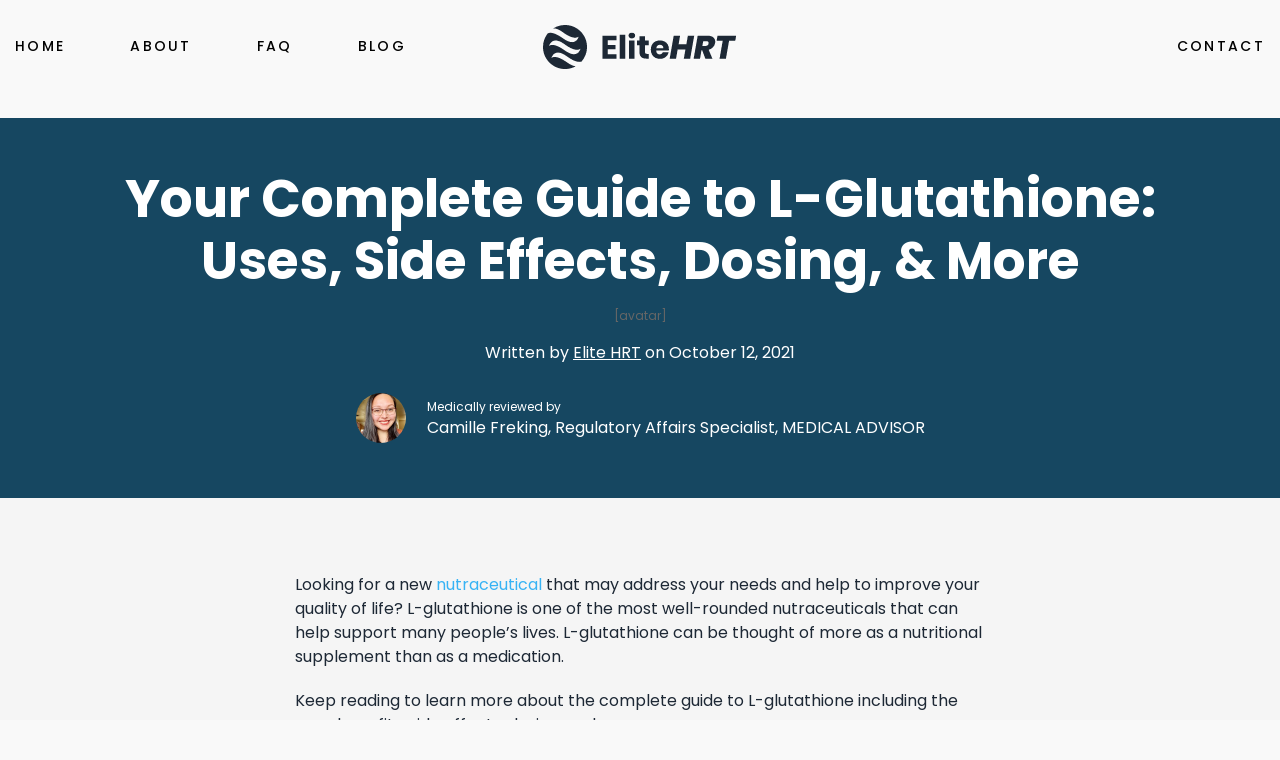

--- FILE ---
content_type: text/html; charset=UTF-8
request_url: https://www.elitehrt.com/l-glutathione/
body_size: 56157
content:
<!doctype html>
<html>
<head>
<meta charset="utf-8">
<meta name="viewport" content="width=device-width, initial-scale=1.0">
<!-- Google Tag Manager -->
<script>(function(w,d,s,l,i){w[l]=w[l]||[];w[l].push({'gtm.start':
new Date().getTime(),event:'gtm.js'});var f=d.getElementsByTagName(s)[0],
j=d.createElement(s),dl=l!='dataLayer'?'&l='+l:'';j.async=true;j.src=
'https://www.googletagmanager.com/gtm.js?id='+i+dl;f.parentNode.insertBefore(j,f);
})(window,document,'script','dataLayer','GTM-5V6VW5Z');</script>
<!-- End Google Tag Manager -->
<!--Elite HRT Webmaster Tools Verification-->
<meta name="google-site-verification" content="r4FPyZtyjW-W--V7fqfas1l74MO_9Fmu-jgkm1pEM5w" />
<!--The Hormone Doctors Webmaster Tools Verification-->
<meta name="google-site-verification" content="VmW5F-RfSfeFr_EWqya_0t0IIwoPQAcFLfx8Qi76wC4" />
<meta name='robots' content='index, follow, max-image-preview:large, max-snippet:-1, max-video-preview:-1' />

	<!-- This site is optimized with the Yoast SEO plugin v22.1 - https://yoast.com/wordpress/plugins/seo/ -->
	<title>L-Glutathione:Uses, Side Effects, Dosing &amp; More</title>
	<meta name="description" content="L-glutathione is a combination of three amino acids that works as an antioxidant in the body, helps detoxify the body, breaks down nutrients, and more." />
	<link rel="canonical" href="https://www.elitehrt.com/l-glutathione/" />
	<meta property="og:locale" content="en_US" />
	<meta property="og:type" content="article" />
	<meta property="og:title" content="L-Glutathione:Uses, Side Effects, Dosing &amp; More" />
	<meta property="og:description" content="L-glutathione is a combination of three amino acids that works as an antioxidant in the body, helps detoxify the body, breaks down nutrients, and more." />
	<meta property="og:url" content="https://www.elitehrt.com/l-glutathione/" />
	<meta property="og:site_name" content="Testosterone Therapy, HGH Therapy, and Anti-Aging Solutions - Elite HRT" />
	<meta property="article:published_time" content="2021-10-12T15:00:12+00:00" />
	<meta property="article:modified_time" content="2021-10-12T16:32:27+00:00" />
	<meta property="og:image" content="https://www.elitehrt.com/wp-content/uploads/2021/10/glutathione.png" />
	<meta property="og:image:width" content="1500" />
	<meta property="og:image:height" content="1000" />
	<meta property="og:image:type" content="image/png" />
	<meta name="author" content="Elite HRT" />
	<meta name="twitter:card" content="summary_large_image" />
	<meta name="twitter:label1" content="Written by" />
	<meta name="twitter:data1" content="Elite HRT" />
	<meta name="twitter:label2" content="Est. reading time" />
	<meta name="twitter:data2" content="7 minutes" />
	<!-- / Yoast SEO plugin. -->


<link rel='dns-prefetch' href='//cdn.jsdelivr.net' />
<link rel='dns-prefetch' href='//www.googletagmanager.com' />
<link rel="alternate" type="application/rss+xml" title="Testosterone Therapy, HGH Therapy, and Anti-Aging Solutions - Elite HRT &raquo; Feed" href="https://www.elitehrt.com/feed/" />
<link rel="alternate" type="application/rss+xml" title="Testosterone Therapy, HGH Therapy, and Anti-Aging Solutions - Elite HRT &raquo; Comments Feed" href="https://www.elitehrt.com/comments/feed/" />
<link rel="alternate" type="application/rss+xml" title="Testosterone Therapy, HGH Therapy, and Anti-Aging Solutions - Elite HRT &raquo; Your Complete Guide to L-Glutathione: Uses, Side Effects, Dosing, &#038; More Comments Feed" href="https://www.elitehrt.com/l-glutathione/feed/" />
<script>
window._wpemojiSettings = {"baseUrl":"https:\/\/s.w.org\/images\/core\/emoji\/14.0.0\/72x72\/","ext":".png","svgUrl":"https:\/\/s.w.org\/images\/core\/emoji\/14.0.0\/svg\/","svgExt":".svg","source":{"concatemoji":"https:\/\/www.elitehrt.com\/wp-includes\/js\/wp-emoji-release.min.js?ver=6.4.7"}};
/*! This file is auto-generated */
!function(i,n){var o,s,e;function c(e){try{var t={supportTests:e,timestamp:(new Date).valueOf()};sessionStorage.setItem(o,JSON.stringify(t))}catch(e){}}function p(e,t,n){e.clearRect(0,0,e.canvas.width,e.canvas.height),e.fillText(t,0,0);var t=new Uint32Array(e.getImageData(0,0,e.canvas.width,e.canvas.height).data),r=(e.clearRect(0,0,e.canvas.width,e.canvas.height),e.fillText(n,0,0),new Uint32Array(e.getImageData(0,0,e.canvas.width,e.canvas.height).data));return t.every(function(e,t){return e===r[t]})}function u(e,t,n){switch(t){case"flag":return n(e,"\ud83c\udff3\ufe0f\u200d\u26a7\ufe0f","\ud83c\udff3\ufe0f\u200b\u26a7\ufe0f")?!1:!n(e,"\ud83c\uddfa\ud83c\uddf3","\ud83c\uddfa\u200b\ud83c\uddf3")&&!n(e,"\ud83c\udff4\udb40\udc67\udb40\udc62\udb40\udc65\udb40\udc6e\udb40\udc67\udb40\udc7f","\ud83c\udff4\u200b\udb40\udc67\u200b\udb40\udc62\u200b\udb40\udc65\u200b\udb40\udc6e\u200b\udb40\udc67\u200b\udb40\udc7f");case"emoji":return!n(e,"\ud83e\udef1\ud83c\udffb\u200d\ud83e\udef2\ud83c\udfff","\ud83e\udef1\ud83c\udffb\u200b\ud83e\udef2\ud83c\udfff")}return!1}function f(e,t,n){var r="undefined"!=typeof WorkerGlobalScope&&self instanceof WorkerGlobalScope?new OffscreenCanvas(300,150):i.createElement("canvas"),a=r.getContext("2d",{willReadFrequently:!0}),o=(a.textBaseline="top",a.font="600 32px Arial",{});return e.forEach(function(e){o[e]=t(a,e,n)}),o}function t(e){var t=i.createElement("script");t.src=e,t.defer=!0,i.head.appendChild(t)}"undefined"!=typeof Promise&&(o="wpEmojiSettingsSupports",s=["flag","emoji"],n.supports={everything:!0,everythingExceptFlag:!0},e=new Promise(function(e){i.addEventListener("DOMContentLoaded",e,{once:!0})}),new Promise(function(t){var n=function(){try{var e=JSON.parse(sessionStorage.getItem(o));if("object"==typeof e&&"number"==typeof e.timestamp&&(new Date).valueOf()<e.timestamp+604800&&"object"==typeof e.supportTests)return e.supportTests}catch(e){}return null}();if(!n){if("undefined"!=typeof Worker&&"undefined"!=typeof OffscreenCanvas&&"undefined"!=typeof URL&&URL.createObjectURL&&"undefined"!=typeof Blob)try{var e="postMessage("+f.toString()+"("+[JSON.stringify(s),u.toString(),p.toString()].join(",")+"));",r=new Blob([e],{type:"text/javascript"}),a=new Worker(URL.createObjectURL(r),{name:"wpTestEmojiSupports"});return void(a.onmessage=function(e){c(n=e.data),a.terminate(),t(n)})}catch(e){}c(n=f(s,u,p))}t(n)}).then(function(e){for(var t in e)n.supports[t]=e[t],n.supports.everything=n.supports.everything&&n.supports[t],"flag"!==t&&(n.supports.everythingExceptFlag=n.supports.everythingExceptFlag&&n.supports[t]);n.supports.everythingExceptFlag=n.supports.everythingExceptFlag&&!n.supports.flag,n.DOMReady=!1,n.readyCallback=function(){n.DOMReady=!0}}).then(function(){return e}).then(function(){var e;n.supports.everything||(n.readyCallback(),(e=n.source||{}).concatemoji?t(e.concatemoji):e.wpemoji&&e.twemoji&&(t(e.twemoji),t(e.wpemoji)))}))}((window,document),window._wpemojiSettings);
</script>
		
	<style id='wp-emoji-styles-inline-css'>

	img.wp-smiley, img.emoji {
		display: inline !important;
		border: none !important;
		box-shadow: none !important;
		height: 1em !important;
		width: 1em !important;
		margin: 0 0.07em !important;
		vertical-align: -0.1em !important;
		background: none !important;
		padding: 0 !important;
	}
</style>
<style id='classic-theme-styles-inline-css'>
/*! This file is auto-generated */
.wp-block-button__link{color:#fff;background-color:#32373c;border-radius:9999px;box-shadow:none;text-decoration:none;padding:calc(.667em + 2px) calc(1.333em + 2px);font-size:1.125em}.wp-block-file__button{background:#32373c;color:#fff;text-decoration:none}
</style>
<style id='global-styles-inline-css'>
body{--wp--preset--color--black: #000000;--wp--preset--color--cyan-bluish-gray: #abb8c3;--wp--preset--color--white: #ffffff;--wp--preset--color--pale-pink: #f78da7;--wp--preset--color--vivid-red: #cf2e2e;--wp--preset--color--luminous-vivid-orange: #ff6900;--wp--preset--color--luminous-vivid-amber: #fcb900;--wp--preset--color--light-green-cyan: #7bdcb5;--wp--preset--color--vivid-green-cyan: #00d084;--wp--preset--color--pale-cyan-blue: #8ed1fc;--wp--preset--color--vivid-cyan-blue: #0693e3;--wp--preset--color--vivid-purple: #9b51e0;--wp--preset--color--accent: #cd2653;--wp--preset--color--primary: #000000;--wp--preset--color--secondary: #6d6d6d;--wp--preset--color--subtle-background: #dcd7ca;--wp--preset--color--background: #f5efe0;--wp--preset--gradient--vivid-cyan-blue-to-vivid-purple: linear-gradient(135deg,rgba(6,147,227,1) 0%,rgb(155,81,224) 100%);--wp--preset--gradient--light-green-cyan-to-vivid-green-cyan: linear-gradient(135deg,rgb(122,220,180) 0%,rgb(0,208,130) 100%);--wp--preset--gradient--luminous-vivid-amber-to-luminous-vivid-orange: linear-gradient(135deg,rgba(252,185,0,1) 0%,rgba(255,105,0,1) 100%);--wp--preset--gradient--luminous-vivid-orange-to-vivid-red: linear-gradient(135deg,rgba(255,105,0,1) 0%,rgb(207,46,46) 100%);--wp--preset--gradient--very-light-gray-to-cyan-bluish-gray: linear-gradient(135deg,rgb(238,238,238) 0%,rgb(169,184,195) 100%);--wp--preset--gradient--cool-to-warm-spectrum: linear-gradient(135deg,rgb(74,234,220) 0%,rgb(151,120,209) 20%,rgb(207,42,186) 40%,rgb(238,44,130) 60%,rgb(251,105,98) 80%,rgb(254,248,76) 100%);--wp--preset--gradient--blush-light-purple: linear-gradient(135deg,rgb(255,206,236) 0%,rgb(152,150,240) 100%);--wp--preset--gradient--blush-bordeaux: linear-gradient(135deg,rgb(254,205,165) 0%,rgb(254,45,45) 50%,rgb(107,0,62) 100%);--wp--preset--gradient--luminous-dusk: linear-gradient(135deg,rgb(255,203,112) 0%,rgb(199,81,192) 50%,rgb(65,88,208) 100%);--wp--preset--gradient--pale-ocean: linear-gradient(135deg,rgb(255,245,203) 0%,rgb(182,227,212) 50%,rgb(51,167,181) 100%);--wp--preset--gradient--electric-grass: linear-gradient(135deg,rgb(202,248,128) 0%,rgb(113,206,126) 100%);--wp--preset--gradient--midnight: linear-gradient(135deg,rgb(2,3,129) 0%,rgb(40,116,252) 100%);--wp--preset--font-size--small: 18px;--wp--preset--font-size--medium: 20px;--wp--preset--font-size--large: 26.25px;--wp--preset--font-size--x-large: 42px;--wp--preset--font-size--normal: 21px;--wp--preset--font-size--larger: 32px;--wp--preset--spacing--20: 0.44rem;--wp--preset--spacing--30: 0.67rem;--wp--preset--spacing--40: 1rem;--wp--preset--spacing--50: 1.5rem;--wp--preset--spacing--60: 2.25rem;--wp--preset--spacing--70: 3.38rem;--wp--preset--spacing--80: 5.06rem;--wp--preset--shadow--natural: 6px 6px 9px rgba(0, 0, 0, 0.2);--wp--preset--shadow--deep: 12px 12px 50px rgba(0, 0, 0, 0.4);--wp--preset--shadow--sharp: 6px 6px 0px rgba(0, 0, 0, 0.2);--wp--preset--shadow--outlined: 6px 6px 0px -3px rgba(255, 255, 255, 1), 6px 6px rgba(0, 0, 0, 1);--wp--preset--shadow--crisp: 6px 6px 0px rgba(0, 0, 0, 1);}:where(.is-layout-flex){gap: 0.5em;}:where(.is-layout-grid){gap: 0.5em;}body .is-layout-flow > .alignleft{float: left;margin-inline-start: 0;margin-inline-end: 2em;}body .is-layout-flow > .alignright{float: right;margin-inline-start: 2em;margin-inline-end: 0;}body .is-layout-flow > .aligncenter{margin-left: auto !important;margin-right: auto !important;}body .is-layout-constrained > .alignleft{float: left;margin-inline-start: 0;margin-inline-end: 2em;}body .is-layout-constrained > .alignright{float: right;margin-inline-start: 2em;margin-inline-end: 0;}body .is-layout-constrained > .aligncenter{margin-left: auto !important;margin-right: auto !important;}body .is-layout-constrained > :where(:not(.alignleft):not(.alignright):not(.alignfull)){max-width: var(--wp--style--global--content-size);margin-left: auto !important;margin-right: auto !important;}body .is-layout-constrained > .alignwide{max-width: var(--wp--style--global--wide-size);}body .is-layout-flex{display: flex;}body .is-layout-flex{flex-wrap: wrap;align-items: center;}body .is-layout-flex > *{margin: 0;}body .is-layout-grid{display: grid;}body .is-layout-grid > *{margin: 0;}:where(.wp-block-columns.is-layout-flex){gap: 2em;}:where(.wp-block-columns.is-layout-grid){gap: 2em;}:where(.wp-block-post-template.is-layout-flex){gap: 1.25em;}:where(.wp-block-post-template.is-layout-grid){gap: 1.25em;}.has-black-color{color: var(--wp--preset--color--black) !important;}.has-cyan-bluish-gray-color{color: var(--wp--preset--color--cyan-bluish-gray) !important;}.has-white-color{color: var(--wp--preset--color--white) !important;}.has-pale-pink-color{color: var(--wp--preset--color--pale-pink) !important;}.has-vivid-red-color{color: var(--wp--preset--color--vivid-red) !important;}.has-luminous-vivid-orange-color{color: var(--wp--preset--color--luminous-vivid-orange) !important;}.has-luminous-vivid-amber-color{color: var(--wp--preset--color--luminous-vivid-amber) !important;}.has-light-green-cyan-color{color: var(--wp--preset--color--light-green-cyan) !important;}.has-vivid-green-cyan-color{color: var(--wp--preset--color--vivid-green-cyan) !important;}.has-pale-cyan-blue-color{color: var(--wp--preset--color--pale-cyan-blue) !important;}.has-vivid-cyan-blue-color{color: var(--wp--preset--color--vivid-cyan-blue) !important;}.has-vivid-purple-color{color: var(--wp--preset--color--vivid-purple) !important;}.has-black-background-color{background-color: var(--wp--preset--color--black) !important;}.has-cyan-bluish-gray-background-color{background-color: var(--wp--preset--color--cyan-bluish-gray) !important;}.has-white-background-color{background-color: var(--wp--preset--color--white) !important;}.has-pale-pink-background-color{background-color: var(--wp--preset--color--pale-pink) !important;}.has-vivid-red-background-color{background-color: var(--wp--preset--color--vivid-red) !important;}.has-luminous-vivid-orange-background-color{background-color: var(--wp--preset--color--luminous-vivid-orange) !important;}.has-luminous-vivid-amber-background-color{background-color: var(--wp--preset--color--luminous-vivid-amber) !important;}.has-light-green-cyan-background-color{background-color: var(--wp--preset--color--light-green-cyan) !important;}.has-vivid-green-cyan-background-color{background-color: var(--wp--preset--color--vivid-green-cyan) !important;}.has-pale-cyan-blue-background-color{background-color: var(--wp--preset--color--pale-cyan-blue) !important;}.has-vivid-cyan-blue-background-color{background-color: var(--wp--preset--color--vivid-cyan-blue) !important;}.has-vivid-purple-background-color{background-color: var(--wp--preset--color--vivid-purple) !important;}.has-black-border-color{border-color: var(--wp--preset--color--black) !important;}.has-cyan-bluish-gray-border-color{border-color: var(--wp--preset--color--cyan-bluish-gray) !important;}.has-white-border-color{border-color: var(--wp--preset--color--white) !important;}.has-pale-pink-border-color{border-color: var(--wp--preset--color--pale-pink) !important;}.has-vivid-red-border-color{border-color: var(--wp--preset--color--vivid-red) !important;}.has-luminous-vivid-orange-border-color{border-color: var(--wp--preset--color--luminous-vivid-orange) !important;}.has-luminous-vivid-amber-border-color{border-color: var(--wp--preset--color--luminous-vivid-amber) !important;}.has-light-green-cyan-border-color{border-color: var(--wp--preset--color--light-green-cyan) !important;}.has-vivid-green-cyan-border-color{border-color: var(--wp--preset--color--vivid-green-cyan) !important;}.has-pale-cyan-blue-border-color{border-color: var(--wp--preset--color--pale-cyan-blue) !important;}.has-vivid-cyan-blue-border-color{border-color: var(--wp--preset--color--vivid-cyan-blue) !important;}.has-vivid-purple-border-color{border-color: var(--wp--preset--color--vivid-purple) !important;}.has-vivid-cyan-blue-to-vivid-purple-gradient-background{background: var(--wp--preset--gradient--vivid-cyan-blue-to-vivid-purple) !important;}.has-light-green-cyan-to-vivid-green-cyan-gradient-background{background: var(--wp--preset--gradient--light-green-cyan-to-vivid-green-cyan) !important;}.has-luminous-vivid-amber-to-luminous-vivid-orange-gradient-background{background: var(--wp--preset--gradient--luminous-vivid-amber-to-luminous-vivid-orange) !important;}.has-luminous-vivid-orange-to-vivid-red-gradient-background{background: var(--wp--preset--gradient--luminous-vivid-orange-to-vivid-red) !important;}.has-very-light-gray-to-cyan-bluish-gray-gradient-background{background: var(--wp--preset--gradient--very-light-gray-to-cyan-bluish-gray) !important;}.has-cool-to-warm-spectrum-gradient-background{background: var(--wp--preset--gradient--cool-to-warm-spectrum) !important;}.has-blush-light-purple-gradient-background{background: var(--wp--preset--gradient--blush-light-purple) !important;}.has-blush-bordeaux-gradient-background{background: var(--wp--preset--gradient--blush-bordeaux) !important;}.has-luminous-dusk-gradient-background{background: var(--wp--preset--gradient--luminous-dusk) !important;}.has-pale-ocean-gradient-background{background: var(--wp--preset--gradient--pale-ocean) !important;}.has-electric-grass-gradient-background{background: var(--wp--preset--gradient--electric-grass) !important;}.has-midnight-gradient-background{background: var(--wp--preset--gradient--midnight) !important;}.has-small-font-size{font-size: var(--wp--preset--font-size--small) !important;}.has-medium-font-size{font-size: var(--wp--preset--font-size--medium) !important;}.has-large-font-size{font-size: var(--wp--preset--font-size--large) !important;}.has-x-large-font-size{font-size: var(--wp--preset--font-size--x-large) !important;}
.wp-block-navigation a:where(:not(.wp-element-button)){color: inherit;}
:where(.wp-block-post-template.is-layout-flex){gap: 1.25em;}:where(.wp-block-post-template.is-layout-grid){gap: 1.25em;}
:where(.wp-block-columns.is-layout-flex){gap: 2em;}:where(.wp-block-columns.is-layout-grid){gap: 2em;}
.wp-block-pullquote{font-size: 1.5em;line-height: 1.6;}
</style>
<link rel='stylesheet' id='bootstrap-min-css' href='https://www.elitehrt.com/wp-content/themes/elitehrt-theme/assets/css/bootstrap.min.css?ver=6.4.7' media='all' />
<link rel='stylesheet' id='main-css-css' href='https://www.elitehrt.com/wp-content/themes/elitehrt-theme/assets/css/style.css?ver=6.4.7' media='all' />
<link rel='stylesheet' id='main-css-v2-css' href='https://www.elitehrt.com/wp-content/themes/elitehrt-theme/assets/css/stylev2.css?ver=6.4.7' media='all' />
<link rel='stylesheet' id='nice-select-css-css' href='https://www.elitehrt.com/wp-content/themes/elitehrt-theme/assets/css/nice-select.css?ver=6.4.7' media='all' />
<link rel='stylesheet' id='owl-css-css' href='https://www.elitehrt.com/wp-content/themes/elitehrt-theme/assets/css/owl.carousel.min.css?ver=6.4.7' media='all' />
<link rel='stylesheet' id='responsive-css-css' href='https://www.elitehrt.com/wp-content/themes/elitehrt-theme/assets/css/responsive.css?ver=6.4.7' media='all' />
<link rel='stylesheet' id='custom-css-css' href='https://www.elitehrt.com/wp-content/themes/elitehrt-theme/assets/css/custom.css?ver=1.0.0' media='all' />
<link rel='stylesheet' id='style-min-css-css' href='https://www.elitehrt.com/wp-content/themes/elitehrt-theme/assets/css/style.min.css?ver=1.0.0' media='all' />
<link rel='stylesheet' id='wp-paginate-css' href='https://www.elitehrt.com/wp-content/plugins/wp-paginate/css/wp-paginate.css?ver=2.2.1' media='screen' />
<script src="https://www.elitehrt.com/wp-content/themes/elitehrt-theme/assets/js/jquery-1.9.1.min.js?ver=6.4.7" id="jquery-min-js-js"></script>
<script src="//cdn.jsdelivr.net/jquery.validation/1.16.0/jquery.validate.min.js?ver=6.4.7" id="validate-js-js"></script>
<script src="https://www.elitehrt.com/wp-content/themes/elitehrt-theme/assets/js/jquery.hoverIntent.minified.js?ver=6.4.7" id="hover-intent-min-js"></script>
<script src="https://www.elitehrt.com/wp-content/themes/elitehrt-theme/assets/js/owl.carousel.min.js?ver=6.4.7" id="owl-js-js"></script>
<script src="https://www.elitehrt.com/wp-content/themes/elitehrt-theme/assets/js/jquery.nice-select.min.js?ver=6.4.7" id="jquery-nice-select-js-js"></script>
<script src="https://www.elitehrt.com/wp-content/themes/elitehrt-theme/assets/js/custom.js?ver=6.4.7" id="custom-js-js"></script>

<!-- Google Analytics snippet added by Site Kit -->
<script src="https://www.googletagmanager.com/gtag/js?id=GT-M3SM47P" id="google_gtagjs-js" async></script>
<script id="google_gtagjs-js-after">
window.dataLayer = window.dataLayer || [];function gtag(){dataLayer.push(arguments);}
gtag('set', 'linker', {"domains":["www.elitehrt.com"]} );
gtag("js", new Date());
gtag("set", "developer_id.dZTNiMT", true);
gtag("config", "GT-M3SM47P");
</script>

<!-- End Google Analytics snippet added by Site Kit -->
<link rel="https://api.w.org/" href="https://www.elitehrt.com/wp-json/" /><link rel="alternate" type="application/json" href="https://www.elitehrt.com/wp-json/wp/v2/posts/1307" /><link rel="EditURI" type="application/rsd+xml" title="RSD" href="https://www.elitehrt.com/xmlrpc.php?rsd" />
<meta name="generator" content="WordPress 6.4.7" />
<link rel='shortlink' href='https://www.elitehrt.com/?p=1307' />
<link rel="alternate" type="application/json+oembed" href="https://www.elitehrt.com/wp-json/oembed/1.0/embed?url=https%3A%2F%2Fwww.elitehrt.com%2Fl-glutathione%2F" />
<link rel="alternate" type="text/xml+oembed" href="https://www.elitehrt.com/wp-json/oembed/1.0/embed?url=https%3A%2F%2Fwww.elitehrt.com%2Fl-glutathione%2F&#038;format=xml" />
<meta name="generator" content="Site Kit by Google 1.120.0" />	<script>document.documentElement.className = document.documentElement.className.replace( 'no-js', 'js' );</script>
	<style>.recentcomments a{display:inline !important;padding:0 !important;margin:0 !important;}</style><link rel="icon" href="https://www.elitehrt.com/wp-content/uploads/2021/03/favicon.png" sizes="32x32" />
<link rel="icon" href="https://www.elitehrt.com/wp-content/uploads/2021/03/favicon.png" sizes="192x192" />
<link rel="apple-touch-icon" href="https://www.elitehrt.com/wp-content/uploads/2021/03/favicon.png" />
<meta name="msapplication-TileImage" content="https://www.elitehrt.com/wp-content/uploads/2021/03/favicon.png" />
		<style id="wp-custom-css">
			.header.post-header{position:relative;padding-bottom: 50px;}
.post-banner{	padding:50px;
background-repeat: no-repeat;
background-size: cover;}
.post-banner{position:relative;}
.post-banner:before{content:"";
		position:absolute;background-color:#00000099;top:0;left:0;
width:100%;height:100%;}
.post-banner h1{color:#fff;padding-bottom: 15px;}
.post-banner figure img{border-radius: 50%;    width: 90px;
    height: 90px;}
.post-banner p{color:#fff;}
.post-banner p a{text-decoration:underline;color:#fff; }

.about_info figure img{width:100%;}
.advisors-info{
width: auto;
    overflow: hidden;
    margin: 0 auto;
    text-align: center;
}
.advisors-info img{
	width: 50px;
	height: 50px;
	display: inline-block;
	border-radius: 50%;
}
.advisors-desc{
    text-align: left;
    margin-left: 18px;
    padding: 5px 0;
    display: inline-block;
    vertical-align: top;
	position:relative;
}
.advisors-desc span{
    color: #fff;
}
.advisors-desc p{
	    margin: 0;
}
.advisors-desc a {
	position:absolute;
	width:100%;
	height:100%;
	top:0;
	left:0;
}
.geninfo_block_wrapper {
    padding-top: 125px;
}
.highlight_block_links .block_link{position:relative;}
.section-block-click{position:absolute; top:0;
left:0;
width:100%; height:100%; z-index:9999;}
.service-block .reviewed_by{
	margin-top:40px;
}
.geninfo_block_wrapper.post_content_block {
    padding-top: 75px;
    padding-bottom: 50px;
}
@media only screen and (max-width: 768px) {
.reviewed_by.medically-review-block{
	top:50px;
}
	.service-block .reviewed_by{
	margin-top:0;
}
}
/*

.mainnav nav ul li.current-menu-item a{
	color:#37B3F4;
}
.navigation.pagenav{
	    text-align: center;
    margin: 0 auto;

}
.custom_form_view{
	background-color:#f9f9f9;
}
.advisors-info{
width: auto;
    overflow: hidden;
    margin: 0 auto;
    text-align: center;
}
.advisors-info img{
	width: 50px;
	height: 50px;
	display: inline-block;
	border-radius: 50%;
}
.advisors-desc{
    text-align: left;
    margin-left: 18px;
    padding: 5px 0;
    display: inline-block;
    vertical-align: top;
}
.advisors-desc span{
    color: #fff;
}
.advisors-desc p{
	    margin: 0;
}
.gform_wrapper .gf_step {
    width: 50px!important;
    margin: 0 3rem 0 0;
    font-size: 1em;
    height: 100%;
    line-height: 1.25!important;
    filter: alpha(opacity=20);
    -moz-opacity: .2;
    -khtml-opacity: .2;
    opacity: .2;
    font-family: arial,sans-serif;
    display: -moz-inline-stack;
    display: inline-block;
    text-align: center;
}
.gform_wrapper .gf_step span.gf_step_number {
   font-size: 1.25em;
    float: left;
    font-family: arial,sans-serif;
    display: block;
    width: 100%;
    text-align: center;
    height: 40px;
    background: #00458c;
    vertical-align: middle;
    line-height: 40px;
    margin-bottom: 10px;
    color: #fff;
}
span.gf_step_label {
    text-transform: uppercase;
}
.gform_wrapper .gf_step{opacity:1;}
.gf_step_pending span.gf_step_number{
	 background: #00ccff !important;
}
#gform_wrapper_2 h3{
	margin-top: 35px;
    color: #00ccff;
    font-size: 25px;
    border-bottom: 1px dashed #00ccff;
    padding-bottom: 10px;
    margin-bottom: 30px;
}
.gform_wrapper .gf_page_steps	{
	border-bottom:0 !important;
}
.gform_page_footer .button {
    background: #00ccff;
    border: 0;
    padding: 10px 15px;
    font-size: 0.8rem;
    color: #fff;
    font-weight: bold;
    border-radius: 5px;
}
.gform_wrapper .gform_page_footer {
    margin: 2rem 0 0;
    width: 100%;
    border-top: 0;
    padding: 1em 0 0;
    clear: both;
}

.geninfo_block_wrapper.post_content_block{
	    padding-top: 70px;
	    padding-bottom: 70px;
}
.geninfo_block_wrapper.post_content_block img{margin-bottom:30px}
.geninfo_block_wrapper.post_content_block p{
	margin-bottom:20px;
}


.medical-form ul {
    list-style: none;
    margin: 0;
    padding: 0;
}
.medical-form .gform_page_fields ul, .medical-form ul  {
    display: flex;
    flex-wrap: wrap;
    margin: 0 -15px !important;
}
.medical-form #gform_page_2_2 .gform_page_fields ul .gfield{
	    flex: 0 0 50%;
}
.medical-form #gform_page_2_3 .gform_page_fields ul .gfield,
.medical-form #gform_page_2_4 .gform_page_fields ul .gfield,
.medical-form #gform_page_2_5 .gform_page_fields ul .gfield,
.medical-form #gform_page_2_7 .gform_page_fields ul .gfield,
.medical-form #gform_page_2_8 .gform_page_fields ul .gfield {
	flex: 0 0 100%;
    padding: 0 0;
    position: relative;
    margin-bottom: 30px;
}
.medical-form #gform_page_2_3 .gform_page_fields ul .gfield > label,
.medical-form #gform_page_2_4 .gform_page_fields ul .gfield > label,
.medical-form #gform_page_2_5 .gform_page_fields ul .gfield > label,
.medical-form #gform_page_2_7 .gform_page_fields ul .gfield > label,
.medical-form #gform_page_2_8 .gform_page_fields ul .gfield > label {
    position: relative;
    left: 0;
    top: -10px;
    margin: 0;
}
.medical-form #gform_page_2_3 .gform_page_fields ul.gfield_radio,
.medical-form #gform_page_2_4 .gform_page_fields ul.gfield_radio,
.medical-form #gform_page_2_5 .gform_page_fields ul.gfield_radio,
.medical-form #gform_page_2_7 .gform_page_fields ul.gfield_radio,
.medical-form #gform_page_2_8 .gform_page_fields ul.gfield_radio {
	margin:0  0 !important;
}
.gform_wrapper  #gform_page_2_3 ul.gfield_radio li,
.gform_wrapper  #gform_page_2_4 ul.gfield_radio li,
.gform_wrapper  #gform_page_2_5 ul.gfield_radio li,
.gform_wrapper  #gform_page_2_7 ul.gfield_radio li,
.gform_wrapper  #gform_page_2_8 ul.gfield_radio li {
    padding: 0 15px 0 0 !important;
}
.medical-form #gform_page_2_6 .gform_page_fields ul .gfield, 
.medical-form ul .gfield{
	flex:0 0 100%;
}

 .medical-form  .nice-select.gfield_select .option {
    border-bottom: none !important;
    width: 100%;
    line-height: 2.5 !important;
}

.medical-form .gform_page_fields ul .gfield input#input_2_6{width:100% !important;}
.medical-form .gform_page_fields ul .gfield,  .medical-form ul .gfield {
    flex: 0 0 25%;
    max-width: 100%;
    padding: 0 15px;
    position: relative;
    margin-bottom: 60px;
} 
.medical-form .gfield_html {
	 flex: 0 0 100% !important;
}
.medical-form .gform_page_fields ul .gfield > label, .medical-form ul .gfield > label {
    color: #1E1D1B;
    font-size: 14px;
    font-family: 'Poppins', sans-serif;
    font-weight: 600;
    line-height: 1.5;
    letter-spacing: 0.185em;
    text-transform: uppercase;
    position: absolute;
    left: 15px;
    top: -10px;
    margin: 0;
}
.medical-form .gform_page_fields .gfield .gfield_required, .medical-form .gfield .gfield_required  {
    display: none;
}
.medical-form .gform_page_fields ul .gfield input[type=text],
.medical-form ul .gfield input[type=text],

.gform_wrapper input[type=email], 
.gform_wrapper input[type=number], 
.gform_wrapper input[type=password], 
.gform_wrapper input[type=tel], 
.gform_wrapper input[type=text], 
.gform_wrapper input[type=url]

{
    display: block;
    width: 100%;
    height: 74px;
    background: none;
    border: none !important;
    border-bottom: 2px solid #dcdcdc !important;
    border-radius:0 !important;
    box-shadow: none;
    -webkit-appearance: none;
    outline: none  !important;
    color: #1E1D1B;
    font-size: 20px;
    font-family: 'Poppins', sans-serif;
    font-weight: 400;
    line-height: 72px;
    padding: 0;
    text-indent: 0;
    transition: 0.15s ease-in;
}
.medical-form .gform_page_fields ul .gfield input[type=text]:focus , .medical-form ul .gfield input[type=text]:focus {
    border-color: #7c7c7c !important;
}
.medical-form .gform_page_fields ul .gfield .ginput_container, .medical-form  ul .gfield .ginput_container {
    margin-top: 0;
}
.medical-form .gform_wrapper .gform_footer {
    padding:0;
    margin:0;
}
@media only screen and (max-width: 1024px) {
    .medical-form .gform_page_fields ul .gfield,
    .medical-form ul .gfield {
        flex: 0 0 50%;
	}
}
@media only screen and (max-width: 768px) {
	.medical-form .gform_page_fields ul .gfield,
    .medical-form ul .gfield {
    flex: 0 0 100%;
	}
	.post-banner {
    padding: 30px 0;
	}
	.post-banner h1{
        font-size: 30px;
        line-height: 1.2;
	}
	.geninfo_block_wrapper.post_content_block {
        padding-top: 20px;
        padding-bottom: 20px;
    }
    .header.post-header {
        padding-bottom: 15px;
    }
}

#gform_confirmation_message_3, 
#gform_confirmation_message_2,
#gform_confirmation_message_1 {
	color: #1E1D1B;
    font-size: 18px;
    font-family: 'Poppins', sans-serif;
    font-weight: 400;
    line-height: 1.5;
    margin-bottom: 38px;
	color:green;
}



.main_content .gform_wrapper input[type=email], 
.main_content .gform_wrapper input[type=number], 
.main_content .gform_wrapper input[type=password], 
.main_content .gform_wrapper input[type=tel], 
.main_content .gform_wrapper input[type=text], 
.main_content .gform_wrapper input[type=url] {
    font-size: 20px;
    font-family: 'Poppins', sans-serif;
    padding: 0;
    text-indent:0;
}*/
		</style>
		<link rel="preconnect" href="https://fonts.gstatic.com">
<link href="https://fonts.googleapis.com/css2?family=Poppins:wght@400;500;600;700&display=swap" rel="stylesheet">
<!-- END: STYLESHEET -->
<!-- Global site tag (gtag.js) - Google Analytics -->
<script async src="https://www.googletagmanager.com/gtag/js?id=UA-42779290-44"></script>
<script>
  window.dataLayer = window.dataLayer || [];
  function gtag(){dataLayer.push(arguments);}
  gtag('js', new Date());

  gtag('config', 'UA-42779290-44');
</script>


</head>
<body class="post-template-default single single-post postid-1307 single-format-standard wp-custom-logo wp-embed-responsive singular enable-search-modal has-post-thumbnail has-single-pagination showing-comments show-avatars footer-top-visible">
<!-- wrapper starts -->
<div class="wrapper">
    <!-- Header Starts -->
    <header class="header dark post-header">    
        <div class="container">
            <div class="row">
                <div class="col-md-12">
					                    <div class="logo">
                                            <a href="https://www.elitehrt.com/"><img src="https://www.elitehrt.com/wp-content/themes/elitehrt-theme/assets/images/logodark.svg" alt="Logo"></a>
                       
                    </div>
                    
                    
                    <div id="nav-icon3" class="mobile_menubtn">
                        <span></span>
                        <span></span>
                        <span></span>
                        <span></span>
                    </div>
                    <div class="mainnav">
                        <nav>
                            <ul>
								<li id="menu-item-20" class="menu-item menu-item-type-post_type menu-item-object-page menu-item-home menu-item-20"><a href="https://www.elitehrt.com/">Home</a></li>
<li id="menu-item-21" class="menu-item menu-item-type-post_type menu-item-object-page menu-item-21"><a href="https://www.elitehrt.com/about/">About</a></li>
<li id="menu-item-59" class="menu-item menu-item-type-post_type menu-item-object-page menu-item-59"><a href="https://www.elitehrt.com/faqs/">FAQ</a></li>
<li id="menu-item-22" class="menu-item menu-item-type-post_type menu-item-object-page current_page_parent menu-item-22"><a href="https://www.elitehrt.com/blog/">BLOG</a></li>
                            </ul>
							                            <ul>
								                                	<li ><a href="/contact-us/">Contact</a></li>
								                            </ul>
									
                        </nav>
                    </div>    
                </div>
            </div>
        </div>
    </header>	
    <!-- Header ends --><main class="main_content">
	<section class="post-banner" style="background-image:url()">
		<div class="container h-100 d-flex flex-column justify-content-center">
            <div class="row justify-content-center text-center">
				<div class="col-12">
					<h1>Your Complete Guide to L-Glutathione: Uses, Side Effects, Dosing, &#038; More</h1>
															<figure>[avatar]</figure>
					<p>Written by <a href="#">Elite HRT</a> on October 12, 2021</p>
									    <div class="advisors-info">
				        				            <img src="https://www.elitehrt.com/wp-content/uploads/2021/03/1611944121109.jpeg">
				        				        <div class="advisors-desc">
				            <a href="https://www.elitehrt.com/advisor/camille-freking/" class="advisor-click"></a>
				            <span>Medically reviewed by</span>
				            <p>Camille Freking, Regulatory Affairs Specialist, MEDICAL ADVISOR</p>
				        </div>				        
				    </div>
				</div>
			</div>
		</div>
	</section>
    <section class="geninfo_block_wrapper post_content_block bg-light">
        <div class="container">
            <div class="row">
                <div class="col-12 geninfo_block_list">
					
                    
<p>Looking for a new <a href="https://www.elitehrt.com/nutraceuticals/" target="_blank" rel="noreferrer noopener">nutraceutical</a> that may address your needs and help to improve your quality of life? L-glutathione is one of the most well-rounded nutraceuticals that can help support many people’s lives. L-glutathione can be thought of more as a nutritional supplement than as a medication. </p>



<p>Keep reading to learn more about the complete guide to L-glutathione including the uses, benefits, side effects, dosing, and more.&nbsp;</p>



<h2 class="wp-block-heading"><strong>What Is L-Glutathione?</strong></h2>



<p>L-glutathione is a molecule in the body that is also referred to as GSH. L-glutathione is made up of three different amino acids, which are cysteine, glycine, and glutamate.&nbsp;</p>



<p>Amino acids are the building blocks of protein in the body and they each have an important role to produce proteins with different compositions and functions. L-glutathione perfectly combines these three ingredients to create a molecule that is focused on three roles: breaking down nutrients in the body, reducing oxidative stress, and metabolizing toxins.&nbsp;</p>



<p>L-glutathione is offered in several different forms to allow you flexibility in choosing the route that works best for you. The two main options are an injection into the muscle (IM) or directly into the vein (IV) placed by a medical professional. The most appropriate administration route can be determined with your healthcare provider to see <a href="https://www.elitehrt.com/get-started/" target="_blank" rel="noreferrer noopener">which option will be best</a>. </p>



<h2 class="wp-block-heading"><strong>What Can You Use L-Glutathione For?</strong></h2>



<p>L-glutathione production aids several roles in the body and therefore has several purported health benefits. The three main uses of L-glutathione as a nutraceutical are to be a powerful antioxidant, rid toxins from the body, and help to break down nutrients for energy.&nbsp;</p>



<p>It is important to note that the body does produce its own L-glutathione, but as you age, you may see the amount of L-glutathione reduced, leaving healthy cells susceptible to damage. Having a supplemental source of L-glutathione, especially as you age, may be a great way to support your cellular health.</p>



<h3 class="wp-block-heading"><strong>Assists in Metabolising Toxins</strong></h3>



<p>L-glutathione is present in not only humans but other mammals, plants, and fungi like mushrooms. In all three organisms, L-glutathione plays the same role of detoxifying the body. It can do this detoxification process by removing electrophilic molecules and reactive peroxides that can cause damages. It does this detoxification throughout the entire body but is especially concentrated in the liver to do this work.&nbsp;</p>



<p>To simplify this process: L-glutathione essentially binds to the toxins, which makes them inactive, so they can be expelled from the body. The enzymes that bind the toxins to L-glutathione are called glutathione S-transferases.&nbsp;</p>



<p>Some of the common toxins that it may help to detox from the body are heavy metals, drugs, extra hormones, pollutants, and potentially even carcinogens.&nbsp;</p>



<h3 class="wp-block-heading"><strong>Reduces Oxidative Stress</strong></h3>



<p>Oxidative stress and L-glutathione are two terms you will hear used together very frequently. L-glutathione is one of the best examples of an antioxidant that there is.&nbsp;</p>



<p>An antioxidant is a molecule that protects you against free radicals. Free radicals are uncharged molecules that are very reactive and can cause damage in the body when they interact with the body’s healthy cells. Free radicals can cause damage by disrupting DNA replication and protein creation, which can eventually lead to disease.&nbsp;</p>



<p>Antioxidants like L-glutathione reduce the reactive oxygen species created during cellular metabolism, and regulate the activity of the redox sensitive transcription factor NF-κB.&nbsp;</p>



<p>In other words, antioxidants have an important job of neutralizing the free radicals and preventing them from causing damage to the body.&nbsp;</p>



<p>Since L-glutathione is an endogenous antioxidant it works in the body to prevent free radicals from leading to oxidative damage. It can also aid the regeneration of vitamin C, another powerful antioxidant.&nbsp;</p>



<p>The reduction of oxidative stress is one of the most important roles of L-glutathione and is one of the biggest reasons that people use it as a nutraceutical.&nbsp;</p>



<h3 class="wp-block-heading"><strong>Breaks Down Nutrients</strong></h3>



<p>In addition to being a super fighter against oxidative stress and toxins, L-glutathione also works with your digestive system to break down the<a href="https://www.ncbi.nlm.nih.gov/pmc/articles/PMC4684116/" target="_blank" rel="noreferrer noopener"> nutrients</a> in your food into smaller parts that your body can use for fuel. </p>



<p>For example, your body might break down a steak into the protein and fats that are in it so your body can utilize it for fuel. Or your body might break down your salad to use the vitamins, minerals, and carbohydrates as energy.&nbsp;</p>



<p>While L-glutathione is not going to be physically “chewing” your food for you, it can work as a chemical agent to help break down the nutrients into smaller more useful pieces for your body.&nbsp;</p>



<p>Who knew that such a small molecule could be so helpful in many different ways in the body?</p>



<h2 class="wp-block-heading"><strong>What Are the Benefits of L-Glutathione?</strong></h2>



<p>Now that you know the uses for L-glutathione you are probably wondering what the benefits are in a practical sense.&nbsp;</p>



<p>There are countless benefits, but supporting circulation and supporting the liver are two notable benefits of L-glutathione.&nbsp;</p>



<h3 class="wp-block-heading"><strong>Supporting Circulation</strong></h3>



<p>The <a href="https://www.sciencedirect.com/science/article/pii/S0735109799002168#:~:text=Glutathione%2Drelated%20antioxidant%20defenses%20have,in%20atherosclerotic%20plaques%20(11).&amp;text=Depletion%20of%20plasma%20and%20vascular,pathogenesis%20of%20atherosclerosis%20(13)." target="_blank" rel="noreferrer noopener">circulation</a> in your body is very important to ensure all of your organs can get enough blood supply and return the used blood back to the heart and lungs. </p>



<p>If something gets in the way of the arteries or veins such as hardened walls or plaques there may be a circulatory problem that can lead to severe complications. When this occurs there are usually a couple of options for treatments, including lifestyle modifications, medications, and even surgery if it is very progressed.&nbsp;</p>



<p>Nitric oxide works in the walls of the vessels to vasodilate or expand the diameter of the vessel to allow more blood to flow. When the vessels are expanded, it is easier for the blood to flow to the rest of the body and improve circulation. Higher levels of L-glutathione may stimulate increased <a href="https://jissn.biomedcentral.com/articles/10.1186/s12970-015-0086-7" target="_blank" rel="noreferrer noopener">production of nitric oxide</a>.</p>



<h2 class="wp-block-heading"><strong>What Are the Side Effects of L-Glutathione?</strong></h2>



<p>Even though L-glutathione is naturally produced in the body, when it is introduced through a synthetic form such as a supplement or injection, it may cause side effects.&nbsp;</p>



<p>The most common side effects of L-glutathione supplementation include digestive symptoms such as cramps or feeling bloated.&nbsp;</p>



<p>Also, it should be noted that anything can cause an allergy, so if you are experiencing a severe reaction such as difficulty breathing, hives, rash, or swelling of the lips or tongue you should get emergency help and report this to your healthcare provider.&nbsp;</p>



<h2 class="wp-block-heading"><strong>What is the Most Common Dose of L-Glutathione?</strong></h2>



<p>More research needs to be done about L-glutathione and the standard <a href="https://www.empowerpharmacy.com/drugs/glutathione-injection" target="_blank" rel="noreferrer noopener">dosage</a> that should be administered. Always follow the guidance of your healthcare provider regarding the dose of L-glutathione that you should be taking — L-glutathione doses don’t really have a standard dose and can range as much as a few hundred mg per week to a few thousand mg per week. </p>



<p>If you are experiencing side effects, tell your provider so they can adjust your dosage appropriately. Also, keep in mind that finding the perfect dose for you may take time and your dose may be adjusted over your treatment so that your healthcare provider can find the best dose for you.&nbsp;</p>



<h2 class="wp-block-heading"><strong>What Is the Difference Between Glutathione and L-Glutathione?</strong></h2>



<p>Reduced glutathione, or L-glutathione, and oxidized glutathione are two different things, but what is the difference?&nbsp;</p>



<p>L-glutathione is the active form of the molecule which allows it to react appropriately in the body and make the differences that you read about above. Alternatively, oxidized glutathione is an inactivated form that is produced after L-glutathione begins oxidizing free radicals.&nbsp;</p>



<p>Eventually, L-glutathione becomes inactivated and reaches its capacity for working as an antioxidant. Luckily, after L-glutathione is inactive it can become active again through a chemical cycle involving the enzyme glutathione reductase. L-glutathione and oxidized glutathione are constantly in a cycle that keeps the body in balance and can recycle its products to make them useful again.&nbsp;</p>



<p>Typically only the active form, L-glutathione or GSH, is offered as a nutraceutical, not oxidized glutathione, or glutathione disulfide (GSSG).</p>



<h2 class="wp-block-heading"><strong>Conclusion</strong></h2>



<p>L-glutathione is a peptide of the amino acids L-cysteine, glycine, and L-glutamate that work together to make big moves in the body. <a href="https://www.sciencedirect.com/topics/nursing-and-health-professions/glutathione" target="_blank" rel="noreferrer noopener">L-glutathione</a> is not a medication that is prescribed for a specific ailment but instead can help to support the body in different systems as well as overall to prevent oxidative damage from occurring. </p>



<p>L-glutathione is best used as support before extensive oxidative damage has been done to support the body in maintaining optimal health for as long as possible.&nbsp;</p>



<p>Speak with your health care provider to determine if L-glutathione is right for you or to discuss possible adverse effects or precautions. Possible side effects of L-glutathione include abdominal cramps, bloating, or allergic reactions.&nbsp;</p>



<p>Seek medical advice if any adverse reactions do occur. As with all medications and supplements, L-glutathione should be kept outside of the reach of children.&nbsp;</p>



<p>Ready to see if L-glutathione is a good fit for you? <a href="https://www.elitehrt.com/get-started/" target="_blank" rel="noreferrer noopener">Schedule a consult with Elite HRT by clicking here</a>. </p>



<p><strong>Sources:</strong></p>



<p><a href="https://www.ncbi.nlm.nih.gov/pmc/articles/PMC4684116/" target="_blank" rel="noreferrer noopener">Glutathione | NCBI</a></p>



<p><a href="https://www.empowerpharmacy.com/drugs/glutathione-injection" target="_blank" rel="noreferrer noopener">Glutathione Injection | Empower Pharmacy</a></p>



<p><a href="https://www.sciencedirect.com/topics/nursing-and-health-professions/glutathione" target="_blank" rel="noreferrer noopener">Glutathione &#8211; an overview | Science Direct</a></p>



<p><a href="https://www.sciencedirect.com/science/article/pii/S0735109799002168#:~:text=Glutathione%2Drelated%20antioxidant%20defenses%20have,in%20atherosclerotic%20plaques%20(11).&amp;text=Depletion%20of%20plasma%20and%20vascular,pathogenesis%20of%20atherosclerosis%20(13)" target="_blank" rel="noreferrer noopener">Glutathione reverses endothelial dysfunction and improves nitric oxide bioavailability | Science Direct</a></p>
                </div>
            </div>
        </div>
    </section>
</main>
<!-- footer starts -->
<footer class="footer">
        <div class="container">
            <div class="row">
                <div class="col-xl-10 offset-xl-1">
                    <div class="row top_footer">
                                            <div class="col-md-5 col-lg-4 col-xl-5">
                            <div class="footer_contact">
                                <h6>Get in touch!</h6>
                                <ul>
                                    <li><a href="mailto:info@elitehrt.com">info@elitehrt.com</a></li>
                                    <li><a href="tel:855  767  0021">855  767  0021</a></li>
                                </ul>
                            </div>  
                            <div class="social_links">
                                <ul>
                                                                             <li><a href="#" target="_blank"><img src="https://www.elitehrt.com/wp-content/uploads/2021/03/insta.svg" alt="Icon"></a></li>
                                                                            <li><a href="#" target="_blank"><img src="https://www.elitehrt.com/wp-content/uploads/2021/03/twt.svg" alt="Icon"></a></li>
                                                                            <li><a href="#" target="_blank"><img src="https://www.elitehrt.com/wp-content/uploads/2021/03/fb.svg" alt="Icon"></a></li>
                                                                    </ul>
                            </div>
                        </div>
                         
                        <div class="col-md-7 col-lg-8 col-xl-7 pl-xl-0">
                            <div class="footer_links">
                                                             <div class="title">Site Contents</div>
                                <div class="content">
                                    <div class="row">
                                        <div class="col-lg-8 site_content_links">
                                            <ul>
                                                                                                      <li><a href="https://www.elitehrt.com/medical-history-form/">Medical History Form</a></li>
                                                                                                      <li><a href="https://www.elitehrt.com/hormone-therapy/">Hormone Therapy</a></li>
                                                                                                      <li><a href="https://www.elitehrt.com/hgh-therapy/">HGH Therapy</a></li>
                                                                                                      <li><a href="https://www.elitehrt.com/hgh-injections-growth-hormone-injections/">HGH Injections / Growth Hormone Injections</a></li>
                                                                                                      <li><a href="https://www.elitehrt.com/hgh-for-weight-loss/">HGH For Weight Loss</a></li>
                                                                                                      <li><a href="https://www.elitehrt.com/human-growth-hormone-for-fertility/">HGH For Fertility</a></li>
                                                                                                      <li><a href="https://www.elitehrt.com/natural-hgh-therapy/">Natural HGH Therapy</a></li>
                                                                                                      <li><a href="https://www.elitehrt.com/buy-hgh/">Buy HGH</a></li>
                                                                                                      <li><a href="https://www.elitehrt.com/omnitrope/">Omnitrope 5.8mg</a></li>
                                                                                                      <li><a href="https://www.elitehrt.com/zomacton/">Zomacton 5mg</a></li>
                                                                                                      <li><a href="https://www.elitehrt.com/testosterone/">Testosterone Therapy</a></li>
                                                                                                      <li><a href="https://www.elitehrt.com/low-testosterone-treatment-low-t-treatment/">Low Testosterone Treatment / Low T Treatment</a></li>
                                                                                                      <li><a href="https://www.elitehrt.com/testosterone-injections-low-t-injections/">Testosterone Injections / Low T Injections</a></li>
                                                                                                      <li><a href="https://www.elitehrt.com/buy-testosterone/">Buy Testosterone</a></li>
                                                                                                      <li><a href="#">Sermorelin / Increase Natural HGH</a></li>
                                                                                                      <li><a href="https://www.elitehrt.com/buy-sermorelin/">Buy Sermorelin Injections</a></li>
                                                                                                      <li><a href="https://www.elitehrt.com/nutraceuticals/">Nutraceuticals</a></li>
                                                                                                      <li><a href="https://www.elitehrt.com/lipotropic-injections/">Lipotropic Injections</a></li>
                                                                                                      <li><a href="https://www.elitehrt.com/hgh-for-weight-loss/">HCG Weight For Loss</a></li>
                                                                                                      <li><a href="https://www.elitehrt.com/hcg-weight-loss/">HCG Weight Loss</a></li>
                                                   
                                            </ul>
                                        </div>
                                        <div class="col-lg-4">
                                            <div class="privacy_links">
                                                <ul>
                                                    <li id="menu-item-925" class="menu-item menu-item-type-post_type menu-item-object-page menu-item-925"><a href="https://www.elitehrt.com/advisors/">Advisors</a></li>
<li id="menu-item-39" class="menu-item menu-item-type-post_type menu-item-object-page menu-item-39"><a href="https://www.elitehrt.com/privacy-policy/">Privacy Policy</a></li>
<li id="menu-item-38" class="menu-item menu-item-type-post_type menu-item-object-page menu-item-38"><a href="https://www.elitehrt.com/terms-and-conditions/">Terms and Conditions</a></li>
<li id="menu-item-37" class="menu-item menu-item-type-post_type menu-item-object-page menu-item-37"><a href="https://www.elitehrt.com/faqs/">FAQs</a></li>
                                                </ul>
                                            </div>
                                        </div>
                                    </div>
                                </div>
                                                            </div>     
                        </div>
                    </div>
                    <div class="copyright_box d-flex align-items-center justify-content-between">
                        <div class="footer_logo">
                            <a href="https://www.elitehrt.com"><img src="https://www.elitehrt.com/wp-content/uploads/2021/03/footerlogo.svg" alt="Logo"></a>
                        </div>
                        <p>Copyright © 2024 <a href="#">Elite HRT</a></p>
                    </div>
                </div>
            </div>
        </div>
    </footer>
    <!-- footer ends -->
    
</div>
<!-- wrapper ends -->
<script type="text/javascript">
    $(function(){
        $("#custom_form").validate({
            rules: {
                input_1: {
                    required: true
                },
                input_2: {
                    required: true
                },
                input_3: {
                    required: true,
                    email: true
                },
                input_4: {
                  required: true,
        		  number: true,
        		  minlength: 10,
        		  maxlength: 10
                },
                input_8: {
                    required: true,
                    number:true
                },
                input_6: {
                    required: true
                },
                input_9: {
                    required: true
                },
                input_10: {
                    required: true
                }
            }
        });
    });
</script>
<script src="https://www.elitehrt.com/wp-includes/js/comment-reply.min.js?ver=6.4.7" id="comment-reply-js" async data-wp-strategy="async"></script>
</body>
</html>


--- FILE ---
content_type: text/css
request_url: https://www.elitehrt.com/wp-content/themes/elitehrt-theme/assets/css/style.css?ver=6.4.7
body_size: 47652
content:
/* Reset default browser CSS. Based on work by Eric Meyer: http://meyerweb.com/eric/tools/css/reset/index.html
-------------------------------------------------------------- */

html, body, div, span, applet, object, iframe,
h1, h2, h3, h4, h5, h6, p, blockquote, pre,
a, abbr, acronym, address, big, cite, code,
del, dfn, em, font, img, ins, kbd, q, s, samp,
small, strike, strong, sub, sup, tt, var,
b, u, i, center,
dl, dt, dd, ol, ul, li,
fieldset, form, label, legend,
table, caption, tbody, tfoot, thead, tr, th, td {
	margin: 0;
	padding: 0;
	border: 0;
	vertical-align: baseline;
	background: transparent;
}
body {
	line-height: 1;
}
h1, h2, h3, h4, h5, h6 {
	font-weight: normal;
	clear: both;
}
ol, ul {
	list-style: none;
}
blockquote {
	quotes: none;
}
blockquote:before, blockquote:after {
	content: '';
	content: none;
}
del {
	text-decoration: line-through;
}
/* tables still need 'cellspacing="0"' in the markup */
table {
	border-collapse: collapse;
	border-spacing: 0;
}
a img { border: none; }




/* =Fonts
-------------------------------------------------------------- */

h3#comments-title,
h3#reply-title,
#access .menu,
#access div.menu ul,
#cancel-comment-reply-link,
.form-allowed-tags,
#site-info,
#site-title,
#wp-calendar,
.comment-meta,
.comment-body tr th,
.comment-body thead th,
.entry-content label,
.entry-content tr th,
.entry-content thead th,
.entry-meta,
.entry-title,
.entry-utility,
#respond label,
.navigation,
.page-title,
.pingback p,
.reply,
.widget-title,
.wp-caption-text,
input[type=submit]
{
	font-family: "Helvetica Neue", Arial, Helvetica, "Nimbus Sans L", sans-serif;
}
pre {
	font-family: "Courier 10 Pitch", Courier, monospace;
}
code {
	font-family: Monaco, Consolas, "Andale Mono", "DejaVu Sans Mono", monospace;
}

body,
input,
textarea {
	color: #666;
	font-size: 12px;
	line-height: 18px;
}
hr {
	background-color: #E7E7E7;
	border:0;
	height: 1px;
	margin-bottom: 18px;
	clear:both;
}

/* Text elements */
p {
	margin-bottom: 18px;
	font-size: 18px;
	line-height: 1.5rem;
}
ul {
	list-style: square;
	margin: 0 0 18px 1.5em;
}
ol {
	list-style: decimal;
	margin: 0 0 18px 1.5em;
}
ol ol {
	list-style:upper-alpha;
}
ol ol ol {
	list-style:lower-roman;
}
ol ol ol ol {
	list-style:lower-alpha;
}
ul ul,
ol ol,
ul ol,
ol ul {
	margin-bottom:0;
}
dl {
	margin:0 0 24px 0;
}
dt {
	font-weight: bold;
}
dd {
	margin-bottom: 18px;
}
strong {
	font-weight: bold;
}
cite,
em,
i {
	font-style: italic;
}
big {
	font-size: 131.25%;
}
ins {
	background: #ffc;
	text-decoration: none;
}
blockquote {
	font-style: italic;
	padding: 0 3em;
}
blockquote cite,
blockquote em,
blockquote i {
	font-style: normal;
}
pre {
	background: #f7f7f7;
	color: #222;
	line-height: 18px;
	margin-bottom: 18px;
	padding: 1.5em;
}
abbr,
acronym {
	border-bottom: 1px dotted #666;
	cursor: help;
}

sup,
sub {
	height: 0;
	line-height: 1;
	vertical-align: baseline;
	position: relative;
}
sup {
	bottom: 1ex;
}
sub {
	top: .5ex;
}
input[type="text"],
textarea {
	padding: 2px;
	background: #f9f9f9;
	border: 1px solid #ccc;
	box-shadow: inset 1px 1px 1px rgba(0,0,0,0.1);
	-moz-box-shadow: inset 1px 1px 1px rgba(0,0,0,0.1);
	-webkit-box-shadow: inset 1px 1px 1px rgba(0,0,0,0.1);
}




table {
	border: 1px solid #e7e7e7;
	text-align: left;
	margin: 0 -1px 24px 0;
	width: 100%;
}
tr th,
 thead th {
	color: #888;
	font-size: 12px;
	font-weight: bold;
	line-height: 18px;
	padding: 9px 24px;
}
 tr td {
	border-top: 1px solid #e7e7e7;
	padding: 6px 24px;
}
 tr.odd td {
	background: #F2F7FC;
}




.attachment img {
	max-width: 900px;
}
.alignleft,
img.alignleft {
	display: inline;
	float: left;
	margin-right: 24px;
	margin-top: 4px;
}
.alignright,
img.alignright {
	display: inline;
	float: right;
	margin-left: 24px;
	margin-top: 4px;
}
.aligncenter,
img.aligncenter {
	clear: both;
	display: block;
	margin-left: auto;
	margin-right: auto;
}
.alignleft, 
 img.alignright, 
 img.aligncenter {
	margin-bottom: 12px;
}
 .wp-caption {
	background: #f1f1f1;
	line-height: 18px;
	text-align: center;
	margin-bottom: 20px;
	padding: 4px;
}
 .wp-caption img {
	margin: 5px 5px 0;
}
.wp-caption p.wp-caption-text {
	margin: 5px;
	color: #888;
	font-size: 12px;
}
.wp-smiley {
	margin:0;
}


/* =Comments
-------------------------------------------------------------- */
#comments {
	clear: both;
}
#comments .navigation {
	padding: 0 0 18px 0;
}
h3#comments-title,
h3#reply-title {
	color: #000;
	font-weight: bold;
	font-size: 20px;
	margin-bottom: 0;
}
h3#comments-title {
	padding: 24px 0;
}
.commentlist {
	list-style: none;
	margin: 0;
}
.commentlist li.comment {
	border-bottom: 1px solid #e7e7e7;
	line-height: 24px;
	margin: 0 0 24px 0;
	padding: 0 0 0 56px;
	position: relative;
}
.commentlist li:last-child {
	border-bottom:none;
	margin-bottom:0;
}
#comments .comment-body ul,
#comments .comment-body ol {
	margin-bottom: 18px;
}
#comments .comment-body p:last-child {
	margin-bottom: 6px;
}
#comments .comment-body blockquote p:last-child {
	margin-bottom: 24px;
}
.commentlist ol {
	list-style: decimal;
}
.commentlist .avatar {
	position: absolute;
	top: 4px;
	left: 0;
}
.comment-author {
}
.comment-author cite {
	color: #000;
	font-style: normal;
	font-weight: bold;
}
.comment-author .says {
	font-style: italic;
}
.comment-meta {
	font-size: 12px;
	margin: 0 0 18px 0;
}
.comment-meta a:link,
.comment-meta a:visited {
	color: #888;
	text-decoration: none;
}
.comment-meta a:active,
.comment-meta a:hover {
	color: #FF4B33;
}
.commentlist .even {
}
.commentlist .bypostauthor {
}
.reply {
	font-size: 12px;
	padding: 0 0 24px 0;
}
.reply a,
a.comment-edit-link {
	color: #888;
}
.reply a:hover,
a.comment-edit-link:hover {
	color: #FF4B33;
}
.commentlist .children {
	list-style: none;
	margin: 0;
}
.commentlist .children li {
	border: none;
	margin: 0;
}
.nopassword,
.nocomments {
	display: none;
}
#comments .pingback {
	margin-bottom: 18px;
	padding-bottom: 18px;
	border-bottom: 1px solid #e7e7e7;
}
.commentlist li.comment+li.pingback {
	margin-top: -6px;
}
#comments .pingback p {
	color: #888;
	font-size: 12px;
	line-height: 18px;
	display:block;
	margin: 0;
}
#comments .pingback .url {
	font-style: italic;
	font-size: 13px;
}



/* Comments form */
input[type=submit] {
	color: #333;
}
#respond {
	margin: 24px 0;
	border-top: 1px solid #e7e7e7;
	overflow: hidden;
	position: relative;
}
#respond p {
	margin: 0;
}
#respond .comment-notes {
	margin-bottom: 1em;
}
.form-allowed-tags {
	line-height: 1em;
}
.children #respond {
	margin: 0 48px 0 0;
}
h3#reply-title {
	margin: 18px 0;
}
#comments-list #respond {
	margin: 0 0 18px 0;
}
#comments-list ul #respond {
	margin: 0;
}
#cancel-comment-reply-link {
	font-size: 12px;
	line-height: 18px;
	font-weight: normal;
}
#respond .required {
	color:#FF4B33;
	font-weight:bold;
}
#respond label {
	color: #888;
	font-size: 12px;
}
#respond input {
	margin:0 0 9px;
	width:98%;
}
#respond textarea {
	width:98%;
}
#respond .form-allowed-tags {
	color: #888;
	font-size: 12px;
	line-height: 18px;
}
#respond .form-allowed-tags code {
	font-size: 11px;
}
#respond .form-submit {
	margin: 12px 0;
}
#respond .form-submit input {
	width: auto;
	font-size: 14px;
}




/* ---------- layout ----------*/
body {
    background: #F9F9F9;
    font-family: 'Poppins', sans-serif;
}
.wrapper {
    margin: 0 auto;
    overflow: hidden;
}
.container {
	max-width: 1330px;
	margin:0 auto;
}
.clear{clear:both; font-size:0px;line-height:0px;}

/*-------------------------------------------*/

/* --------- HEADER HERE ---------*/
.header {
    padding-top: 50px;
    position: absolute;
    left: 0;
    top: 0;
    width: 100%;
    z-index: 9999;
}
.logo {
    position: absolute;
    left: 50%;
    transform: translate(-50%,0);
    top: 0;
}
.logo img {
    display: block;
}

/* ---------------------------------------------------------*/



/* --------- NAVIGATION HERE --------*/
.nav										{}
.nav ul										{}
.nav ul li									{}
.nav ul li a								{}
.nav ul li a span							{}
.nav ul li a:hover							{}
.mainnav {
    
}
.mainnav nav {
    display: flex;
    align-items: center;
    justify-content: space-between;
}
.mainnav nav ul {
    list-style: none;
    margin: 0;
    padding: 0;
    display: flex;
    align-items: center;
}
.mainnav nav ul li {
    margin-right: 65px;
}
.mainnav nav ul li:last-child {
    margin-right: 0 !important;
}
.mainnav nav ul li a {
    display: block;
    color: #000000;
    font-size: 14px;
    font-family: 'Poppins', sans-serif;
    font-weight: 500;
    line-height: 43px;
    text-decoration: none;
    letter-spacing: 0.165em;
    text-transform: uppercase;
}
.mainnav nav ul li a:hover {
    color: #37B3F4;
}
.mainnav nav ul:last-child li {
    margin-right: 50px;
}
.mainnav nav ul li.h-btn a {
    height: 43px;
    border: 3px solid #37B3F4;
    color: #37B3F4;
    font-size: 15px;
    font-weight: 700;
    line-height: 37px;
    letter-spacing: 0;
    text-transform: none;
    padding: 0 12px;
}
.mainnav nav ul li.h-btn a:hover {
    background: #37B3F4;
    color: #ffffff;
}

a {
    transition: 0.15s ease-in;
}
.header.dark .mainnav nav ul li.h-btn a {
    color: #1D2835;
    border-color: #1D2835;
}
.header.dark .mainnav nav ul li.h-btn a:hover {
    color: #ffffff;
    background: #1D2835;
}

/* ---------------------------------------------------------*/

/* ------- MAIN CONTENT HERE --------*/
main {
    display: block;
}
.main_content {}
.home_hero {
    overflow: hidden;
}
.home_hero .content {
    padding-top: 240px;
    left: 110px;
    height: 100vh;
    min-height: 700px;
    padding-bottom: 25px;
}
.home_hero .content h1 {
    
}
.home_hero .content p {
    color: #1E1D1B;
    font-size: 18px;
    font-family: 'Poppins', sans-serif;
    font-weight: 400;
    line-height: 1.5;
    margin-bottom: 38px;
}
.home_hero .content ul {
    list-style: none;
    margin: 0;
    padding: 0;
    padding-bottom: 22px;
}
.home_hero .content ul li {
    color: #1E1D1B;
    font-size: 18px;
    font-family: 'Poppins', sans-serif;
    font-weight: 400;
    line-height: 1.5;
    padding-left: 35px;
    position: relative;
    margin-bottom: 12px;
}
.home_hero .content ul li .icon {
    position: absolute;
    left: 0;
    top: 1px;
    height: 25px;
    display: flex;
    align-items: center;
}
.home_hero .content ul li .icon img {
    display: block;
}
.home_hero figure {
    margin: 0;
    position: relative;
    right: 20px;
    pointer-events: none;
    transition: 0.2s ease-in-out;
    opacity: 0;
    transform: translate(30px,30px);
    transition-delay: 0s;
}
.loaded .home_hero figure {
    opacity: 1;
    transform: translate(0,0);
}
.home_hero figure img {
    display: block;
}
.highlight_block_links {
    background: #FFFFFF;
    padding-top: 85px;
    padding-bottom: 90px;
}
.block_link {
    height: 100%;
    padding: 48px 45px;
    min-height: 764px;
    position: relative;
}
.block_link {
    background: #9ECEDE;
    transition: 0.15s ease-in;
}
.block_link.v2 {
    background: #D5E1DD;
}
.block_link.v3 {
    background: #D0B9BC;
}
.block_link.v1:hover {
    box-shadow: 0px 4px 73px #9ECEDE;
}
.block_link.v2:hover {
    box-shadow: 0px 4px 73px #D5E1DD;
}
.block_link.v3:hover {
    box-shadow: 0px 4px 73px #D0B9BC;
}
.block_link figure {
    margin: 0;
    width: 100%;
    display: flex;
    justify-content: flex-end;
    position: absolute;
    right: 0;
    bottom: 0;
}
.block_link figure img {
    display: block;
    width: 100%;
}
.block_link.v2 figure img {
    width: auto;
    max-width: 100%;
}
.block_link .btn {
    position: absolute;
    right: 45px;
    bottom: 45px;
    z-index: 40;
}
.info_block_wrapper {
    padding-top: 175px;
}
.info_block_wrapper .content {
    display: flex;
    flex-direction: column;
    justify-content: center;
    padding-left: 120px; 
    padding-right: 120px;
}
.info_block_wrapper .content .btn {
    min-width: 134px;
    margin-right: auto;
}
.info_block_wrapper figure {
    background: #B8D5DB;
    margin: 0;
    height: 506px;
    display: flex;
    align-content: flex-end;
    justify-content: flex-end;
    position: relative;
}
.info_block_wrapper figure:before {
    display: block;
    content: "";
    width: 2000px;
    height: 100%;
    background: #B8D5DB;
    position: absolute;
    right: 100%;
    top: 0;
    z-index: 20;
}
.info_block_wrapper figure img {
    align-self: flex-end;
}
.info_block_wrapper figure.beige_block {
    background: #E8E1DB;
}
.info_block_wrapper figure.beige_block:before {
    background: #E8E1DB;
}
.info_block_wrapper .info_block {
    padding-bottom: 215px;
}
.info_block_wrapper .info_block:last-child {
    padding-bottom: 186px;
}
.info_block_wrapper .info_block:nth-child(even) {
    flex-direction: row-reverse;
}
.info_block_wrapper .info_block:nth-child(even) figure:before {
    left: 100%;
    right: auto;
}
.info_block_wrapper .info_block:nth-child(odd) .info_pic {
	padding-left: 0;
}
.info_block_wrapper .info_block:nth-child(even) .info_pic {
	padding-right: 0;
}
.feature_block_wrapper {
    padding-top: 95px;
    padding-bottom: 66px;
}
.feature_block_wrapper [class*=col-] {
    margin-bottom: 30px;
}
.feature_block {
    background: #E0EEEA;
    height: 100%;
    position: relative;
    padding: 50px 45px;
    padding-bottom: 120px;
    min-height: 360px;
    transition: 0.15s ease-in;
}
.feature_block .btn {
    position: absolute;
    right: 44px;
    bottom: 44px;
}
.feature_block h4 {
    min-height: 65px;
    padding-bottom: 0;
    margin-bottom: 10px;
}
.feature_block p {
    color: #1D2835;
    font-size: 14px;
    font-weight: 400;
    line-height: 1.5;
    margin-bottom: 10px;
}
.feature_block.not_sure {
    background: #ffffff;
    border: 5px solid #F1F0F5;
}
.feature_block h3 {
    font-weight: 600;
}
.feature_block.not_sure p {
    font-size: 16px;
    line-height: 1.5;
}
.clr1 {
    background: #E0EEEA;
}
.clr1:hover {
    box-shadow: 0px 4px 73px #E0EEEA;
}
.clr1 .btn {
    background-color: #DAFFF4;
}
.clr1 .btn:hover {
    background-color: #b8ffea;
}
.clr2 {
    background: #D8E2EA;
}
.clr2:hover {
    box-shadow: 0px 4px 73px #D8E2EA;
}
.clr2 .btn {
    background-color: #D8EEFF;
}
.clr2 .btn:hover {
    background-color: #aedafd; 
}
.clr3 {
    background: #DAD7E0;  
}
.clr3:hover {
    box-shadow: 0px 4px 73px #DAD7E0;
}
.clr3 .btn {
    background-color: #EDE4FF;  
}
.clr3 .btn:hover {
    background-color: #d6c2fd; 
}
.clr4 {
    background: #E8E8E8;
}
.clr4:hover {
    box-shadow: 0px 4px 73px #E8E8E8;
}
.clr4 .btn {
    background-color: #F4F6F8;  
}
.clr4 .btn:hover {
    background-color: #f8f8f8;
}
.clr5 {
    background: #E8E1DB;   
}
.clr5:hover {
    box-shadow: 0px 4px 73px #E8E1DB;
}
.clr5 .btn {
    background-color: #FFF3E9;   
}
.clr5 .btn:hover {
    background-color: #fee3cd;
}
.feature_block.not_sure:hover {
    box-shadow: 0px 4px 73px #F1F0F5;
}
.feature_block.not_sure .btn {
    background-color: #F1F0F5;
}
.feature_block.not_sure .btn:hover {
    background-color: #d8d6de;
}
.schedule_wrapper {
    background: #E8E1DB;
    padding-top: 186px;
    padding-bottom: 186px;
}
.schedule_wrapper h2 {
    margin-top: -10px;
}
.schedule_wrapper p {
    margin-bottom: 56px;
}
.ht_links {
    padding-top: 65px;
}
.ht_box {
    background: #DED9D4; 
    padding: 45px;
    padding-bottom: 120px;
    min-height: 512px;
    position: relative;
    transition: 0.15s ease-in;
}
.ht_box:hover {
    box-shadow: 0px 4px 73px #DED9D4;
}
.ht_box:hover figure {
    opacity: 1;
    mix-blend-mode: normal;
}
.ht_box.male .btn {
    background-color: #EBE6E1;
}
.ht_box.male .btn:hover {
    background-color: #eedecd;
}
.ht_box figure {
    position: absolute;
    right: 0;
    bottom: 0;
    margin: 0;
    mix-blend-mode: overlay;
    opacity: 0.75;
    transition: 0.4s ease-out;
}
.ht_box figure img {
    display: block;
}
.ht_box.female {
    background: #F3EBE4;
}
.ht_box.female:hover {
    box-shadow: 0px 4px 73px #F3EBE4;
}
.ht_box h3 {
    font-weight: 600;
    padding-bottom: 26px;
    position: relative;
    z-index: 40;
}
.ht_box ul {
    list-style: none;
    margin: 0;
    padding: 0;
    position: relative;
    z-index: 40;
}
.ht_box ul li {
    padding-left: 12px;
    position: relative;
}
.ht_box ul li:before {
    display: block;
    content: "";
    width: 5px;
    height: 5px;
    background: #1D2835;
    border-radius: 50%;
    position: absolute;
    left: 0;
    top: 9px;
}
ul.list li:before {
    display: block;
    content: "";
    width: 5px;
    height: 5px;
    background: #1D2835;
    position: absolute;
    left: 0;
    top: 9px;
}
.ht_box .btn {
    position: absolute;
    right: 45px;
    bottom: 45px;
    min-width: 290px;
    z-index: 40;
}
.discover_carousel_wrapper {
    padding-top: 160px;
    padding-bottom: 155px;
}
.our_process {
    background: #E8E1DB;
    padding-top: 172px;
    padding-bottom: 200px;
}
.our_process h2 {
    padding-bottom: 96px;
}
.our_process_steps {
    counter-reset: my-counter;
}
.our_process_steps [class*=col-] {
    margin-bottom: 35px;
    counter-increment: my-counter;
}
.our_process_steps [class*=col-] .op_box:before {
	display: block;
    content: counter(my-counter);
    width: 63px;
    height: 63px;
    background: #FFF6EF;
    color: #1D2835;
    font-size: 24px;
    font-family: 'Poppins', sans-serif;
    font-weight: 700;
    line-height: 63px;
    text-align: center;
    margin-bottom: 20px;
}
.op_box {
    height: 100%;
    min-height: 534px;
    background: #F3EBE4;
    padding: 45px;
}
.op_box h3 {
    font-weight: 600;
    padding-bottom: 20px;
}
.op_box p {
    margin-bottom: 0;
}
.blog_page {
    padding-top: 212px;
    padding-bottom: 202px;
}
.blog_list {
    margin: 0 -13px;
}
.blog_list [class*=col-] {
    padding: 0 13px;
    margin-bottom: 28px;
}
.blog_link {
    position: relative;
}
.blog_list .blog_link {
    transition: 0.15s ease-in;
}
.blog_list .blog_link:hover {
    box-shadow: 0px 4px 50px #9ecede;
}
.blog_link:before {
    display: block;
    content: "";
    position: absolute;
    left: 0;
    bottom: 0;
    width: 100%;
    height: 65%;
    background: linear-gradient(180deg, rgba(0, 0, 0, 0) 0%, rgba(0, 0, 0, 0.75) 100%);
}
.blog_link figure {
    margin: 0;
    height: 298px;
}
.blog_link figure img {
    display: block;
    width: 100%;
    height: 100%;
    object-fit: cover;
}
.blog_link .blog_title {
    position: absolute;
    left: 0;
    bottom: 0;
    width: 100%;
    padding: 28px 25px;
    display: flex;
    flex-wrap: wrap;
    z-index: 40;
}
.blog_link .blog_title .title {
    flex: 1;
    min-height: 96px;
    display: flex;
    flex-direction: column;
    justify-content: flex-end;
    border-right: 1px solid #ffffff;
    padding-right: 10px;
}
.blog_link .blog_title .title small {
    color: #ffffff;
    font-size: 11px;
    font-family: 'Poppins', sans-serif;
    font-weight: 400;
    line-height: 1;
    padding-bottom: 4px;
}
.blog_link .blog_title .title h6 {
    color: #ffffff;
}
.blog_link .blog_title .side_icon {
    flex: 0 0 62px;
    max-width: 62px;
    display: flex;
    align-items: flex-end;
    justify-content: flex-end;
}
.play_icon {
    display: inline-block;
    width: 41px;
    height: 41px;
    background: url('../images/playbtn.svg') no-repeat center center;
    background-size: 100% 100%;
}
.blog_link a {
    display: block;
    position: absolute;
    left: 0;
    top: 0;
    width: 100%;
    height: 100%;
    z-index: 60;
}
.blog_link:hover .play_icon {
    background: url('../images/playbtn_hover.svg') no-repeat center center;
    background-size: 100% 100%;
}
.blog_page h2 {
    padding-bottom: 80px;
}
.inner_page {
    padding-top: 240px;
    padding-bottom: 170px;
}
.postid-141 .inner_page {
    padding-bottom: 100px;
}
.about_info {
    padding-bottom: 152px;
}
.postid-141 .about_info {
    padding-bottom: 55px;
}
.about_info figure {
    margin: 0;
    max-width: 412px;
}
.about_info figure img {
    display: block;
    max-width: 100%;
}
.advisor_page h3 {
	padding-bottom: 1.2rem;
}
.advisor_page p {
    color: #1E1D1B;
    font-size: 18px;
    font-weight: 400;
    line-height: 1.5;
}
.about_info h5 {
    padding-bottom: 10px;
}
.about_info h3 {
    padding-bottom: 32px;
}
.about_info .social_links {
	padding-bottom: 42px;
}
.sp_group_page h1 {
    padding-bottom: 94px;
}
.advisors_list {
    max-width: 995px;
    margin: 0 auto;
}
.advisors_list [class*=col-] {
    margin-bottom: 33px;
}
.advisor_link {
    position: relative;
    transition: 0.15s ease-in;
}
.advisor_link:hover {
    box-shadow: 0px 4px 73px #9ecede;
}
.advisor_link:before {
    display: block;
    content: "";
    position: absolute;
    left: 0;
    bottom: 0;
    width: 100%;
    height: 65%;
    background: linear-gradient(180deg, rgba(0, 0, 0, 0) 0%, rgba(0, 0, 0, 0.75) 100%);
}
.advisor_link a {
    display: block;
    position: absolute;
    width: 100%;
    height: 100%;
    left: 0;
    top: 0;
    z-index: 40;
}
.advisor_link figure {
    margin: 0;
    height: 356px;
}
.advisor_link figure img {
    display: block;
    width: 100%;
    height: 100%;
    object-fit: cover;
}
.advisor_link .title {
    position: absolute;
    left: 0;
    bottom: 0;
    padding: 30px;
    z-index: 20;
}
.advisor_link .title h4 {
    color: #ffffff;
    padding-bottom: 4px;
}
.advisor_link .title p {
    color: #ffffff;
    font-size: 11px;
    font-family: 'Poppins', sans-serif;
    font-weight: 400;
    line-height: 1; 
    margin-bottom: 0;
}
.discover_carousel .blog_link {
    width: 302px;
    height: 360px;
    transition: 0.25s ease-out;
}
.discover_carousel .blog_link:hover {
    -moz-transform: scale(1.06);
    -webkit-transform: scale(1.06);
    -o-transform: scale(1.06);
    -ms-transform: scale(1.06);
    transform: scale(1.06);
    box-shadow: 0px 4px 50px rgba(0, 0, 0, 0.4);
}
.discover_carousel .owl-item {
    transition: 0.15s ease-in;
    opacity: 0.55;
    pointer-events: none;
}
.discover_carousel .owl-item.slactive, .discover_carousel .owl-item.center {
    opacity: 1;
    pointer-events: all;
}
.discover_carousel .owl-item.center .blog_link {
    -moz-transform: scale(1.06);
    -webkit-transform: scale(1.06);
    -o-transform: scale(1.06);
    -ms-transform: scale(1.06);
    transform: scale(1.06);
    box-shadow: 0px 4px 50px rgba(0, 0, 0, 0.4);
}
.discover_carousel .owl-item.center .blog_link .play_icon {
    background: url(../images/playbtn_hover.svg) no-repeat center center;
    background-size: 100% 100%;
}
.discover_carousel .owl-item.center + .owl-item + .owl-item {
	opacity: 0.55;
}
.discover_carousel .owl-item.center + .owl-item + .owl-item + .owl-item {
	opacity: 0.55;
}
.full_width {
    width: calc(100vw + 110px);
    position: relative;
    left: -110px;
    margin-left: calc(-100vw / 2 + 1078px / 2);
    margin-right: calc(-100vw / 2 + 1078px / 2);
}
.discover_carousel .blog_link figure {
    height: 100%;
}
.discover_carousel .blog_link .blog_title  {
    padding: 34px 30px;
}
.discover_carousel .blog_link .blog_title .title {
    min-height: 116px;
}
.discover_carousel .blog_link .blog_title .title h6 {
    font-size: 22px;
    line-height: 1.2;
}
.discover_carousel .owl-item {
    padding-top: 60px;
    padding-bottom: 60px;
}
.discover_carousel_wrapper h2 {
    padding-bottom: 16px;
}
.discover_carousel .owl-nav {
    position: absolute;
    visibility: hidden;
    width: 1078px;
    top: 100%;
    left: 50%;
    transform: translate(-50%, 0);
    z-index: 40;
}
.discover_carousel_wrapper .olay {
    position: relative;
}
/*
.discover_carousel_wrapper .olay:before {
    display: block;
    content: "";
    width: 2000px;
    height: 360px;
    background: #ffffff;
    opacity: 0.5;
    position: absolute;
    right: calc(100% + 29px);
    bottom: 60px;
    z-index: 80;
}
.discover_carousel_wrapper .olay:after {
    display: block;
    content: "";
    width: 2000px;
    height: 360px;
    background: #ffffff;
    opacity: 0.5;
    position: absolute;
    left: calc(100% - 82px);
    bottom: 60px;
    z-index: 80;
}
*/
.carousel_control {
    display: flex;
    align-items: center;
    justify-content: space-between;
    position: relative;
    z-index: 40;
}
.cc_box {
	display: flex;
    align-items: center;
}
.cc_box .slider-counter {
	color: #1D2835;
    font-size: 16px;
    font-family: 'Poppins', sans-serif;
    font-weight: 400;
    line-height: normal;
    margin-right: 10px;
    min-width: 84px;
}
.cc_box .slider-counter .range {
    font-weight: 700;
}
.c_arrows {
    display: flex;
    align-items: center;   
}
.c_arrows .prev {
    width: 25px;
    height: 15px;
    background: url('../images/leftarrow.svg') no-repeat center center;
    border: none;
    box-shadow: none;
    -webkit-appearance: none;
    outline: none !important;
    cursor: pointer;
    transition: 0.15s ease-in;
    margin-right: 10px;
}
.c_arrows .prev:hover, .c_arrows .next:hover {
    opacity: 0.5;
}
.c_arrows .next {
    width: 25px;
    height: 15px;
    background: url('../images/rightarrow.svg') no-repeat center center;
    border: none;
    box-shadow: none;
    -webkit-appearance: none;
    outline: none !important;
    cursor: pointer;
    transition: 0.15s ease-in;
}
.more_link {
    display: inline-block;
    color: #1E1D1B;
    font-size: 18px;
    font-family: 'Poppins', sans-serif;
    font-weight: 400;
    line-height: 1.5;
    text-decoration: none;
    padding-right: 44px;
    background: url('../images/rightarrow.svg') no-repeat right center;
}
.more_link:hover {
    color: #1E1D1B;
    text-decoration: underline;
}
.blog_hero {
    padding-top: 240px;
    overflow: hidden;
}
.blog_hero .content {
    padding-right: 55px;
    padding-bottom: 100px;
}
.blog_hero .content h1 {
    padding-bottom: 50px;
}
.blog_hero .content p {
    color: #1E1D1B;
    font-size: 18px;
    font-family: 'Poppins', sans-serif;
    font-weight: 400;
    line-height: 1.5;
    margin-bottom: 42px;
}
.blog_hero .blog_hero_pic {
    display: flex;
    flex-direction: column;
    justify-content: space-between;
}
.blog_hero .blog_hero_pic .reviewed_by {
    margin-left: 102px;
}
.blog_hero .blog_hero_pic > figure {
    margin: 0;
    transition: 1.2s ease-in-out;
    opacity: 0;
    transform: translate(30px,30px);
    transition-delay: 0.4s;
    margin-top: -50px;
    margin-left: -80px;
}
.loaded .blog_hero .blog_hero_pic > figure {
    opacity: 1;
    transform: translate(0,0);
    pointer-events: none;
}
.blog_hero .blog_hero_pic figure img {
    display: block;
}
.reviewed_by {
    padding-left: 112px;
    position: relative;
}
.reviewed_by figure {
    width: 82px;
    height: 82px;
    border-radius: 50%;
    overflow: hidden;
    margin: 0;
    position: absolute;
    left: 0;
    top: 50%;
    transform: translate(0,-50%);
}
.reviewed_by figure img {
    display: block;
    width: 100%;
    height: 100%;
    object-fit: cover;
}
.reviewed_by p {
    color: #1D2835;
    font-size: 14px;
    font-family: 'Poppins', sans-serif;
    font-weight: 400;
    line-height: 1.5;
    margin-bottom: 20px;
}
.reviewed_by p:last-child {
    margin-bottom: 0;
} 
.reviewed_by p a {
    color: inherit;
    text-decoration: underline;
}
.reviewed_by p a:hover {
    color: inherit;
    text-decoration: none;
}
.geninfo_block_wrapper {
    padding-top: 125px;
    background: #ffffff;
}
.geninfo_block_wrapper .info_block {
    margin-bottom: 210px;
}
.page-id-631 .geninfo_block_wrapper .info_block {
	margin-bottom: 50px;
}
.geninfo_block_wrapper .info_block figure {
    margin: 0;
    width: 410px;
}
.geninfo_block_wrapper .info_block figure img {
    display: block;
    max-width: 100%;
}
.geninfo_block_wrapper .info_block h3 {
    padding-bottom: 32px;
}
.geninfo_block_wrapper .info_block p {
    margin-bottom: 22px;
}
.geninfo_block_wrapper .info_block p:last-child {
    margin-bottom: 0;
}
.geninfo_block_wrapper .info_block:nth-of-type(even) {
	flex-direction: row-reverse;
}
.geninfo_block_wrapper .info_block .extended_pic {
	width: 410px;
    height: 474px;
    display: flex;
    align-content: flex-end;
    justify-content: center;
    position: relative;
}
.geninfo_block_wrapper .info_block .extended_pic:after {
    display: block;
    content: "";
    background: inherit;
    width: 2000px;
    height: 100%;
    position: absolute;
    right: 100%;
    top: 0;
}
.geninfo_block_wrapper .info_block .extended_pic img {
    display: block;
    max-width: none;
    width: auto;
    align-self: flex-end;
    position: relative;
    z-index: 20;
}
.geninfo_block_wrapper .info_block:nth-of-type(even) figure {
	float: right;
}
.geninfo_block_wrapper .info_block:nth-of-type(even) .extended_pic {
	float: right;
}
.geninfo_block_wrapper .info_block:nth-of-type(even) .extended_pic:after {
    display: block;
    content: "";
    background: inherit;
    width: 2000px;
    height: 100%;
    position: absolute;
    right: auto;
    left: 100%;
    top: 0;
}
.geninfo_block_wrapper .info_block .content > ul {
    list-style: none;
    margin: 0;
    padding: 0;
    padding-top: 5px;
}
.geninfo_block_wrapper .info_block .content > ul li {
    position: relative;
    margin-bottom: 22px;
}
.geninfo_block_wrapper .info_block .content > ul li:last-child {
    margin-bottom: 0;
}
.geninfo_block_wrapper .info_block .content > ul li:before {
    display: inline-block;
    content: "";
    width: 4px;
    height: 4px;
    background: #1D2835;
    border-radius: 50%;
    margin-right: 6px;
    vertical-align: middle;
    position: relative;
    top: -1px;
}
.geninfo_block_wrapper .info_block.left_fig {
	flex-direction: row;
}
.geninfo_block_wrapper .info_block.left_fig figure {
    float: none !important;
}
.geninfo_block_wrapper .info_block.left_fig figure:after {
    left: auto !important;
    right: 100% !important;
}
.geninfo_block_wrapper .info_block.full_info {
	margin-top: -30px;
}
.geninfo_block_wrapper .info_block.full_info h3 {
    padding-bottom: 48px;
}
.geninfo_block_wrapper .info_block .btn {
    margin-top: 38px;
}
.geninfo_block_list .info_block:last-child {
    margin-bottom: 0;
    padding-bottom: 170px;
}
.custom_form_view {
    background: #F9F9F9;
    margin-left: calc(-100vw / 2 + 500px / 2);
    margin-right: calc(-100vw / 2 + 500px / 2);
    padding-top: 88px !important;
    padding-bottom: 90px !important;
    margin-bottom: 194px;
}
.mobile_menubtn {
    display: none;
}
.tabview {
    display: none;
}
.get-started-form.custom_form_view .gform_fields .gfmc-column {
    margin-bottom: 40px;
}

/*Standard styling*/
.btn {
    height: 63px;
    border: none;
    border-radius: 0;
    box-shadow: none;
    -webkit-appearance: none;
    outline: none !important;
    color: #FFFFFF;
    font-size: 16px;
    font-family: 'Poppins', sans-serif;
    font-weight: 700;
    line-height: 63px;
    padding: 0 20px;
    text-decoration: none;
    text-align: center;
}
.btn-primary {
	background-color: #37B3F4 !important;
}
.btn-primary:hover {
    background-color: #029ff2 !important;
}
.btn-more {
    background-color: #BDEBFA;
    background-image: url('../images/arrowdark.svg');
    background-repeat: no-repeat;
    background-position: right 18px center;
    padding-right: 44px;
    padding-left: 20px;
    text-align: left;
    color: #1E1D1B;
    font-size: 18px;
    font-weight: 400;
    min-width: 168px;
}
.btn-more.btn-primary {
	color: #ffffff;
    background-image: url('../images/rightarrow_w.svg');
}
.btn-more:hover {
    background-color: #96e5ff;
    box-shadow: 0px 4px 16px rgba(0,0,0,0.1);
}
.bg-light {
    background: #F5F5F5 !important;
}
.light-blue {
    background-color: #BDEBFA;
}
.light-blue:hover {
    background-color: #96e5ff;
}
.light-green {
    background-color: #EAF4F1;  
}
.light-green:hover {
    background-color: #cdeee4;
}
.light-pink {
    background-color: #ECD4D7;
}
.light-pink:hover {
    background-color: #f0bfc5;
    
}
.btn-beige {
    background-color: #FFF7EF;
}
.btn-beige:hover {
    background-color: #fcead8;
}
.bg-light-green {
    background: #D5E1DD;
}
.bg-light-purple {
    background: #EDE4FF;
}
h1 {
    color: #1E1D1B;
    font-size: 56px;
    font-family: 'Poppins', sans-serif;
    font-weight: 700;
    line-height: 1.2;
    padding-bottom: 34px;
}
h1 strong {
    color: #37B3F4;
    font-weight: 700;
}
h2 {
    color: #1D2835;
    font-size: 48px;
    font-family: 'Poppins', sans-serif;
    font-weight: 700;
    line-height: 1.5;
    padding-bottom: 20px;
}
h3 {
    color: #1D2835;
    font-size: 36px;
    font-family: 'Poppins', sans-serif;
    font-weight: 700;
    line-height: 1.5;
    padding-bottom: 16px;
}
h4 {
    color: #1D2835;
    font-size: 24px;
    font-family: 'Poppins', sans-serif;
    font-weight: 600;
    line-height: 1.29;
    padding-bottom: 14px;
}
h5 {
    color: #37B3F4;
    font-size: 24px;
    font-family: 'Poppins', sans-serif;
    font-weight: 500;
    line-height: 1.5;
    letter-spacing: 0.16em;
    text-transform: uppercase;
}
h6 {
    color: #1D2835;
    font-size: 18px;
    font-family: 'Poppins', sans-serif;
    font-weight: 500;
    line-height: 1.15;
}
p {
    color: #1D2835;
    font-size: 16px;
    font-family: 'Poppins', sans-serif;
    font-weight: 400;
    line-height: 1.5;
    margin-bottom: 28px;
}
li {
    color: #1D2835;
    font-family: 'Poppins', sans-serif;
    font-weight: 400;
	font-size: 16px !important;
	line-height: 1.5 !important;
}

/* ---------------------------------------------------------*/


/* -------- FOOTER HERE ----------*/
.footer {
    background: #1D2835;
    padding-top: 162px;
    padding-bottom: 70px;
}
.top_footer {
    padding-bottom: 15px;
}
.footer_contact {
    padding-bottom: 16px;
}
.footer_contact h6 {
    color: #FFFFFF;
    font-size: 16px;
    font-family: 'Poppins', sans-serif;
    font-weight: 400;
    line-height: 1.5;
    padding-bottom: 15px;
}
.footer_contact ul {
    list-style: none;
    margin: 0;
    padding: 0;
}
.footer_contact ul li {
    margin-bottom: 24px;     
}
.footer_contact ul li a {
    color: #FFFFFF;
    font-size: 24px;
    font-family: 'Poppins', sans-serif;
    font-weight: 700;
    line-height: 1.5;
    text-decoration: none;
}
.footer_contact ul li a:hover {
    color: #37B3F4;
}
.social_links {
    
}
.social_links ul {
    list-style: none;
    margin: 0;
    padding: 0;
    display: flex;
    flex-wrap: wrap;
}
.social_links ul li {
    margin-right: 16px;
}
.social_links ul li a {
    display: flex;
    height: 26px;
    align-items: center;
}
.social_links ul li a:hover {
    opacity: 0.8;
}
.footer_links {
    display: flex;
    position: relative;
}
.footer_links:after {
    display: block;
    content: "";
    position: absolute;
    width: 100%;
    height: 131px;
    background: linear-gradient(180deg, rgba(29, 40, 53, 0) 0%, #1D2835 100%);
    left: 0;
    bottom: 0;
    z-index: 40;
    pointer-events: none;
}
.footer_links .title {
    color: #FFFFFF;
    font-size: 13px;
    font-family: 'Poppins', sans-serif;
    font-weight: 400;
    line-height: 1.5;
    padding-right: 16px;
    position: relative;
    margin-bottom: auto;
    margin-right: 10px;
}
.footer_links .title:after {
    display: block;
    content: "";
    width: 10px;
    height: 10px;
    background: url('../images/downarrow.svg') no-repeat center center;
    position: absolute;
    right: 0;
    top: 50%;
    margin-top: -5px;
}
.footer_links .content {
    flex: 1;   
}
.footer_links ul {
    list-style: none;
    margin: 0;
    padding: 0;
}
.footer_links ul li {
    font-size: 13px;
    line-height: 1.46;
    margin-bottom: 2px;
}
.footer_links ul li a {
    color: #404F61;
    font-size: 13px;
    font-family: 'Poppins', sans-serif;
    font-weight: 400;
    line-height: 1.46;
    text-decoration: none;
}
.footer_links ul li a:hover {
    color: #ffffff;
}
.copyright_box {
    
}
.footer_logo {
    
}
.footer_logo img {
    display: block;
}
.copyright_box p {
    color: #FFFFFF;
    font-size: 16px;
    font-family: 'Poppins', sans-serif;
    font-weight: 400;
    line-height: 1.5;
    margin-bottom: 0;
}
.copyright_box p a {
    color: #FFFFFF;
    text-decoration: none;
}
.copyright_box p a:hover {
    color: #ffffff;
    text-decoration: underline;
}
.site_content_links {
    height: 360px;
    overflow: auto;
    padding-bottom: 80px;
}
/* Hide scrollbar for Chrome, Safari and Opera */
.site_content_links::-webkit-scrollbar {
  display: none;
}

/* Hide scrollbar for IE, Edge and Firefox */
.site_content_links {
  -ms-overflow-style: none;  /* IE and Edge */
  scrollbar-width: none;  /* Firefox */
}


/* ---------------------------------------------------------*/

body {
	-webkit-text-size-adjust: 100%;
	-moz-text-size-adjust: 100%;
	-ms-text-size-adjust: 100%;
}
a[href^=tel] {
	color: #1D2835;
	text-decoration:none;
}
.footer a[href^=tel] {
	color: #ffffff;
	text-decoration:none;
}
	
	
/* ---------------------------------------------------------*/

/* Form */
.get-started-form ul {
    list-style: none;
    margin: 0;
    padding: 0;
}
.get-started-form .gform_fields .gfmc-column > ul  {
    display: flex;
    flex-wrap: wrap;
    margin: 0 -15px !important;
}
.get-started-form .gform_fields .gfmc-column > ul .gfield {
    flex: 0 0 25%;
    max-width: 25%;
    padding: 0 15px;
    position: relative;
    margin-bottom: 60px;
}
.get-started-form .gform_fields .gfmc-column > ul .gfield > label {
    color: #1E1D1B;
    font-size: 14px;
    font-family: 'Poppins', sans-serif;
    font-weight: 600;
    line-height: 1.5;
    letter-spacing: 0.185em;
    text-transform: uppercase;
    position: absolute;
    left: 15px;
    top: -10px;
    margin: 0;
}
.get-started-form .gform_fields .gfmc-column > ul .gfield .gfield_required {
    display: none;
}
.get-started-form .gform_fields .gfmc-column > ul .gfield input[type=text],
.get-started-form .gform_fields .gfmc-column > ul .gfield input[type=email],
.get-started-form .gform_fields .gfmc-column > ul .gfield input[type=tel] {
    display: block;
    width: 100%;
    height: 74px;
    background: none;
    border: none !important;
    border-bottom: 2px solid #dcdcdc !important;
    border-radius:0 !important;
    box-shadow: none;
    -webkit-appearance: none;
    outline: none  !important;
    color: #1E1D1B;
    font-size: 20px;
    font-family: 'Poppins', sans-serif;
    font-weight: 400;
    line-height: 72px;
    padding: 0;
    text-indent: 0;
    transition: 0.15s ease-in;
}
.get-started-form .gform_fields .gfmc-column > ul .gfield input[type=text]:focus {
    border-color: #7c7c7c !important;
}
.get-started-form .gform_fields .gfmc-column > ul .gfield .ginput_container {
    margin-top: 0;
}
.ginput_address_state .nice-select,
.nice-select.gfield_select {
    display: block !important;
    width: 100%;
    height: 74px;
    background: none;
    border: none !important;
    border-bottom: 2px solid #dcdcdc !important;
    border-radius:0 !important;
    box-shadow: none;
    -webkit-appearance: none;
    outline: none  !important;
    color: #1E1D1B;
    font-size: 20px;
    font-family: 'Poppins', sans-serif;
    font-weight: 400;
    line-height: 72px;
    padding: 0;
    text-indent: 0;
    float: none;
    overflow: visible !important;
}
.nice-select.gfield_select:after {
    width: 16px;
    height: 16px;
    border: none;
    background: url('../images/selectarrow.svg') no-repeat center center;
    margin-top: -8px;
    right: 0;
    -moz-transform: rotate(0deg);
    -webkit-transform: rotate(0deg);
    -o-transform: rotate(0deg);
    -ms-transform: rotate(0deg);
    transform: rotate(0deg);
    transform-origin: center center;
}
.nice-select.gfield_select.open:after {
    -moz-transform: rotate(180deg);
    -webkit-transform: rotate(180deg);
    -o-transform: rotate(180deg);
    -ms-transform: rotate(180deg);
    transform: rotate(180deg);
}
.get-started-form .gform_fields .gfmc-column {
    margin-bottom: 110px;
}
.get-started-form .gform_fields .gfmc-column.gfmc-row-2-column {
    margin-bottom: 84px;
}
.get-started-form .gform_fields .gfmc-column.gfmc-row-3-column {
    margin-bottom: 22px;
}
.get-started-form .gform_fields .gfmc-column.gfmc-row-3-column ul .gfield {
    margin-bottom: 28px;
}
.get-started-form .gform_fields .gfmc-column > ul .gfield .ginput_container .list {
    list-style: none;
    background: #e9f7ff;
    width: 100%;
    margin: 0 !important;
    border-radius: 0;
    border: none;
    overflow: auto;
    box-shadow: none !important;
    border-bottom: 2px solid #37B3F4;
    margin-top: 1px !important;
    max-height: 320px;
}
.ginput_address_state .nice-select .option,
.nice-select.gfield_select .option {
    border-bottom: none !important;
}
.ginput_address_state .nice-select .option:hover,
.nice-select.gfield_select .option:hover {
    background: #ace1ff;
}
.ginput_address_state .nice-select .option.selected,
.nice-select.gfield_select .option.selected {
    background: #92d8ff !important;
}
.std_check .gfield_checkbox {
    display: flex;
    flex-wrap: wrap;
    margin: 0 -15px !important;
}
.std_check .ginput_container .gfield_checkbox li {
    flex: 0 0 25%;
    max-width: 25%;
    padding: 0 15px !important;
    position: relative !important;
    margin: 0  !important;
    margin-bottom: 30px !important;
    overflow: visible !important;
}
.get-started-form .gform_fields .gfmc-column > ul .std_check {
    flex: 0 0 100%;
    max-width: 100%;
}
.get-started-form .gform_fields .gfmc-column > ul .std_check > label {
    position: static;
    color: #1D2835;
    font-size: 36px;
    font-family: 'Poppins', sans-serif;
    font-weight: 700;
    line-height: 1.5;
    letter-spacing: 0;
    text-transform: none;
    padding-bottom: 55px;
}
.std_check input[type=checkbox] {
	position: absolute;
	z-index: -1000;
	left: -1000px;
	overflow: hidden;
	clip: rect(0 0 0 0);
	height: 1px;
	width: 1px;
	margin: -1px;
	padding: 0;
	border: 0;
}
.std_check input[type=checkbox] + label {
	display: block !important;
	background: #F9F9F9;
	border: 5px solid #E8E8E8;
	min-height: 216px;
	padding: 25px 25px 110px !important;
	margin: 0 !important;
	cursor: pointer;
	position: relative;
	color: #1D2835;
	font-size: 24px;
	font-family: 'Poppins', sans-serif;
	font-weight: 600 !important;
	line-height: 1.29 !important;
	height: 100%;
	transition: 0.15s ease-in;
}
.std_check input[type=checkbox] + label:hover {
    box-shadow: 0px 4px 50px #E8E8E8;
}
.std_check input[type=checkbox] + label:before {
	display: block;
	content: "";
	width: 72px;
	height: 72px;
	background-color: #F4F6F8;
	background-image: url('../images/checkmark.svg');
	background-repeat: no-repeat;
	background-position: center center;
	position: absolute;
	left: 25px;
	bottom: 25px;
	transition: 0.15s ease-in;
	-moz-transform: scale(0);
	-webkit-transform: scale(0);
	-o-transform: scale(0);
	-ms-transform: scale(0);
	transform: scale(0);
}
.std_check input[type=checkbox]:checked + label {
    background-color: #E8E8E8;
    box-shadow: 0px 4px 73px #E8E8E8;
}
.std_check input[type=checkbox]:checked + label:before {
	-moz-transform: scale(1);
	-webkit-transform: scale(1);
	-o-transform: scale(1);
	-ms-transform: scale(1);
	transform: scale(1);
}
label.css-label {
	-webkit-touch-callout: none;
	-webkit-user-select: none;
	-khtml-user-select: none;
	-moz-user-select: none;
	-ms-user-select: none;
	user-select: none;
}
.get-started-form .gform_footer {
    padding: 0 !important;
    margin: 0 !important;
}
.gform_footer .gform_button[type=submit] {
    background-image: url(../images/rightarrow_w.svg);
    background-color: #37B3F4;
    background-repeat: no-repeat;
    background-position: right 28px center;
    padding-right: 44px;
    padding-left: 20px;
    text-align: left !important;
    color: #FFFFFF !important;
    font-size: 18px !important;
    font-family: 'Poppins', sans-serif;
    font-weight: 400 !important
    line-height: 63px;
    min-width: 177px;
    height: 63px;
    border: none;
    border-radius: 0;
    box-shadow: none;
    -webkit-appearance: none;
    outline: none !important;
    padding: 0 22px;
    text-decoration: none;
    text-align: center;
    transition: 0.15s ease-in;
}
.gform_footer .gform_button[type=submit]:hover {
    background-color: #029ff2;
    box-shadow: 0px 4px 16px rgb(0 0 0 / 10%);
}
.get-started-form .gform_wrapper {
    margin: 0 !important;
    max-width: none;
}
.get-started-form {
    padding-top: 210px;
    padding-bottom: 192px;
}
.color_check .gfield_checkbox li input[type=checkbox] + label {
    border-color: #E0EEEA;
}
.color_check .gfield_checkbox li input[type=checkbox]:checked + label {
    background-color: #E0EEEA;
    box-shadow: 0px 4px 73px #E0EEEA;
}
.color_check .gfield_checkbox li:nth-child(2) input[type=checkbox] + label {
    border-color: #D8E2EA;
}
.color_check .gfield_checkbox li:nth-child(2) input[type=checkbox]:checked + label {
    background-color: #D8E2EA;
    box-shadow: 0px 4px 73px #D8E2EA;
}
.color_check .gfield_checkbox li:nth-child(3) input[type=checkbox] + label {
    border-color: #DAD7E0;
}
.color_check .gfield_checkbox li:nth-child(3) input[type=checkbox]:checked + label {
    background-color: #DAD7E0;
    box-shadow: 0px 4px 73px #DAD7E0;
}
.color_check .gfield_checkbox li:nth-child(4) input[type=checkbox] + label {
    border-color: #E8E1DB;
}
.color_check .gfield_checkbox li:nth-child(4) input[type=checkbox]:checked + label {
    background-color: #E8E1DB;
    box-shadow: 0px 4px 73px #E8E1DB;
}
.color_check .gfield_checkbox li input[type=checkbox] + label:before {
    background-color: #DAFFF4; 
}
.color_check .gfield_checkbox li:nth-child(2) input[type=checkbox] + label:before {
    background-color: #D8EEFF; 
}
.color_check .gfield_checkbox li:nth-child(3) input[type=checkbox] + label:before {
    background-color: #EDE4FF; 
}
.color_check .gfield_checkbox li:nth-child(4) input[type=checkbox] + label:before {
    background-color: #FFF3E9;  
}
.get-started-form .title {
    padding-bottom: 85px;
}
.get-started-form .title h1 {
    padding-bottom: 0;
}
.get-started-form .title p {
    font-size: 18px;
    line-height: 1.5;
    padding-top: 10px;
}
.nice-select ul.list li:before {
    display: none;
}
::-webkit-input-placeholder { /* Chrome/Opera/Safari */
    color: #BFBFBF;
    opacity: 1;
}
::-moz-placeholder { /* Firefox 19+ */
    color: #BFBFBF;
    opacity: 1;
}
:-ms-input-placeholder { /* IE 10+ */
    color: #BFBFBF;
    opacity: 1;
}
:-moz-placeholder { /* Firefox 18- */
    color: #BFBFBF;
    opacity: 1;
}
.post-banner {
    background-color: #37B3F4;
}
.single .main_content .geninfo_block_wrapper .container {
    max-width: 720px;
}
.social_links{display:none;}
.page-id-560 .geninfo_block_wrapper .info_block p {
    margin-bottom: 0;
}
.page-id-597 .geninfo_block_wrapper {
	padding-top: 100px;
}
.page-id-631 .geninfo_block_wrapper .btn.btn-more.btn-primary, .page-id-644 .geninfo_block_wrapper .btn.btn-more.btn-primary {
    display: none;
}
.single-advisor .inner_page {
    padding-top: 80px;
}
.row .pagenav {
    margin: 20px auto 0 auto;
}
.page-id-1039 .reviewed_by.medically-review-block {
    margin-top: 42px !important;
	z-index: 999;
}
.page-id-1045 .reviewed_by.medically-review-block, .page-id-1084 .reviewed_by.medically-review-block {
    margin-top: -100px !important;
}
.page-id-1066 .reviewed_by.medically-review-block {
    margin-top: -80px;
}
.page-id-1069 .reviewed_by.medically-review-block {
    margin-top: -190px;
}
.page-id-1072 .reviewed_by.medically-review-block, .page-id-1078 .reviewed_by.medically-review-block, .page-id-1087 .reviewed_by.medically-review-block {
    margin-top: -180px;
}
.page-id-1075 .reviewed_by.medically-review-block {
    margin-top: -110px;
}
.page-id-1081 .reviewed_by.medically-review-block {
    margin-top: 0;
}

--- FILE ---
content_type: text/css
request_url: https://www.elitehrt.com/wp-content/themes/elitehrt-theme/assets/css/stylev2.css?ver=6.4.7
body_size: 14316
content:
@font-face {
    font-display: swap;
    font-family: 'Avenir Next';
    font-style: normal;
    font-weight: normal;
    src: url('../fonts/AvenirNext-Regular.woff2') format('woff2'),
        url('../fonts/AvenirNext-Regular.woff') format('woff');
}

@font-face {
    font-display: swap;
    font-family: 'Avenir Next Medium';
    font-style: normal;
    font-weight: 500;
    src: url('../fonts/AvenirNext-Medium.woff2') format('woff2'),
        url('../fonts/AvenirNext-Medium.woff') format('woff');
}

@font-face {
    font-display: swap;
    font-family: 'Avenir Next Bold';
    font-style: normal;
    font-weight: bold;
    src: url('../fonts/AvenirNext-Bold.woff2') format('woff2'),
        url('../fonts/AvenirNext-Bold.woff') format('woff');
}

.lp-wrapper .btn-wrapper {
    text-align: center;
}

.lp-wrapper .btn-wrapper .btn {
    background-color: #37B3F4;
    font-family: 'Avenir Next Bold';
    font-size: 18px !important;
    height: inherit;
    line-height: 26px;
    padding: 15px 40px;
}

.lp-wrapper {
    display: flex;
    flex-direction: column;
    margin: 0 auto;
    min-height: 100vh;
    overflow: hidden;
}

.lp-wrapper .header {
    border-top: 20px #37b1f2 solid;
    left: 0;
    padding: 50px 20px 20px 20px;
    position: relative;
    top: 0;
    width: 100%;
    z-index: 9999;
}

.lp-wrapper .header:before {
    border-left: 20px #37b1f2 solid;
    content: '';
    height: 100%;
    left: 0;
    position: absolute;
    top: 0;
}

.lp-wrapper .main_content {
    flex: 1 0 auto;
    position: relative;
}

.lp-wrapper .logo {
    left: 0;
    position: relative;
    top: 0;
    transform: none;
}

.lp-wrapper .logo img {
    max-width: 100%;
}

.lp-wrapper .contact-link img {
    margin-right: 5px;
    vertical-align: text-bottom;
}

.lp-wrapper .contact-link a {
    color: #000;
    font-family: 'Avenir Next Bold';
    font-size: 28px;
    letter-spacing: -.4px;
    line-height: 32px;
}

.lp-wrapper .hero-banner {
    padding: 0 20px;
    position: relative;
}

.lp-wrapper .hero-banner:before {
    border-left: 20px #37b1f2 solid;
    content: '';
    height: 100%;
    left: 0;
    position: absolute;
    top: 0;
}

.lp-wrapper .hero-banner .title {
    border-bottom: 2px #000 solid;
    color: #000;
    font-family: 'Avenir Next Bold';
    font-size: 70px;
    letter-spacing: -.4px;
    line-height: 72px;
    margin-bottom: 35px;
    padding-bottom: 30px;
}

.lp-wrapper .hero-banner .title span {
    color: #37B3F4;
}

.lp-wrapper .hero-banner .content-wrapper {
	min-height: 732px;
    padding-top: 40px;
}

.lp-wrapper .hero-banner .content-wrapper .image-wrapper {
    display: none;
    right: -20px;

}

.lp-wrapper .hero-banner .content {
    padding-right: 190px;
}

.lp-wrapper .hero-banner .content p {
    color: #000;
    font-family: 'Avenir Next';
    font-size: 18px;
    line-height: 30px;
}

.lp-wrapper .hero-banner .content ul {
    list-style: none;
    margin: 40px 0 0;
}

.lp-wrapper .hero-banner .content ul li {
    margin-bottom: 20px;
}

.lp-wrapper .hero-banner .content ul img {
    margin-right: 20px;
    vertical-align: middle;
}

.lp-wrapper .hero-banner .form {
    background-color: #fff;
    box-shadow: 0 0 10px 5px rgba(0, 0, 0, 0.1);
    margin-bottom: 80px;
    margin-left: auto;
    max-width: 580px;
    padding: 30px 50px 20px;
}

.lp-wrapper .hero-banner .form-title {
    color: #000;
    font-family: 'Avenir Next Bold';
    font-size: 20px;
    text-align: center;
}

.lp-wrapper .hero-banner .gform_wrapper.gravity-theme .gfield {
    margin-bottom: 15px;
}

.lp-wrapper .hero-banner .gform_wrapper.gravity-theme input[type=email],
.lp-wrapper .hero-banner .gform_wrapper.gravity-theme input[type=text],
.lp-wrapper .hero-banner .gform_wrapper.gravity-theme input[type=tel],
.lp-wrapper .hero-banner .gform_wrapper.gravity-theme select,
.lp-wrapper .hero-banner .nice-select.gfield_select,
.lp-wrapper .hero-banner .gform_wrapper.gravity-theme textarea {
    background-color: transparent;
    border: 0;
    border-bottom: 1px #c9c9c9 solid;
    box-shadow: none;
    color: #000;
    font-family: 'Avenir Next';
    font-size: 18px;
    margin-bottom: 0;
    margin-top: 0;
    padding: 8px 0;
}

.lp-wrapper .hero-banner .gform_wrapper.gravity-theme .gfield_error input[type=email],
.lp-wrapper .hero-banner .gform_wrapper.gravity-theme .gfield_error input[type=text],
.lp-wrapper .hero-banner .gform_wrapper.gravity-theme .gfield_error input[type=tel],
.lp-wrapper .hero-banner .gform_wrapper.gravity-theme .gfield_error select,
.lp-wrapper .hero-banner .gfield_error .nice-select.gfield_select,
.lp-wrapper .hero-banner .gform_wrapper.gravity-theme .gfield_error  textarea {
	background: #fff9f9;
}

.lp-wrapper .hero-banner .gform_validation_errors {
	display: none;
}

.lp-wrapper .hero-banner .gform_wrapper.gravity-theme .validation_message {
    background-color: transparent;
    border: 0;
	font-size: 12px;
	margin: 0;
	padding: 10px 0 0;
}













/* Adjust the height of the nice-select box */
.lp-wrapper .hero-banner .nice-select {
    height: 40px;
    line-height: inherit;
}

.lp-wrapper .hero-banner .gform_footer .gform_button[type=submit] {
    background-image: none;
    font-family: 'Avenir Next Bold';
    height: inherit;
    margin-top: 10px;
    min-width: inherit;
    padding: 15px 40px;
}

.lp-wrapper .hero-banner .image-wrapper {
    bottom: 0;
    right: calc(100% - 50px);
    pointer-events: none;
    position: absolute;
}

.lp-wrapper .hero-banner .image-wrapper img {
    display: block;
}

.lp-wrapper .first-steps {
    background-position: center;
    background-repeat: no-repeat;
    background-size: cover;
    padding: 100px 0;
}

.lp-wrapper .first-steps .container {
    max-width: 1000px;
}

.lp-wrapper .first-steps .title {
    font-family: 'Avenir Next Bold';
    font-size: 46px;
    line-height: 52px;
    margin-bottom: 70px;
    text-align: center;
}

.lp-wrapper .first-steps .subtitle {
    font-family: 'Avenir Next Bold';
    font-size: 38px;
    line-height: 48px;
    margin-bottom: 20px;
    text-align: center;
}

.lp-wrapper .step-container {
    counter-reset: step-counter;
    margin-bottom: 60px;
}

.lp-wrapper .first-steps .step {
    margin-bottom: 50px;
    position: relative;
}

.lp-wrapper .first-steps .step:before {
    align-items: center;
    background-color: #505a5e;
    border-radius: 50%;
    color: #fff;
    content: counter(step-counter);
    counter-increment: step-counter;
    display: flex;
    font-family: 'Avenir Next Bold';
    font-size: 60px;
    height: 100px;
    justify-content: center;
    left: 50%;
    position: absolute;
    text-align: center;
    top: -20px;
    transform: translateX(-50%);
    width: 100px;
    z-index: 1;
}

.lp-wrapper .first-steps .step:nth-child(even):before {
    background-color: #a8bfbc
}

.lp-wrapper .first-steps .step:nth-child(even) .row {
    flex-direction: row-reverse;
}

.lp-wrapper .first-steps .step .col-md-6 {
    padding: 0;
}

.lp-wrapper .first-steps .step-title {
    align-items: center;
    color: #000;
    display: flex;
    font-family: 'Avenir Next Bold';
    font-size: 28px;
    justify-content: end;
    line-height: 36px;
    margin-bottom: 10px;
}

.lp-wrapper .first-steps .step:nth-child(even) .step-title {
    flex-direction: row-reverse;
    justify-content: start;
}

.lp-wrapper .first-steps .step:nth-child(odd) .step-title img {
    margin-right: 10px;
}

.lp-wrapper .first-steps .step:nth-child(even) .step-title img {
    margin-left: 10px;
}

.lp-wrapper .first-steps .content {
    align-items: center;
    background-color: #fff;
    display: flex;
    min-height: 280px;
    padding: 40px 40px 20px;
    position: relative;
    width: calc(100% - 5px);
}

.lp-wrapper .first-steps .content:before {
    background-color: #505a5e;
    content: '';
    height: 90%;
    position: absolute;
    top: 40px;
    width: 5px;
}

.lp-wrapper .first-steps .step:nth-child(odd) .content:before {
    left: -5px;
}

.lp-wrapper .first-steps .step:nth-child(even) .content:before {
    right: -5px;
}

.lp-wrapper .first-steps .content p {
    font-family: 'Avenir Next';
    font-size: 15px;
    line-height: 22px;
}

.lp-wrapper .first-steps .image {
    padding-top: 20px;
    position: relative;
}

.lp-wrapper .first-steps .step:nth-child(odd) .image {
    padding-left: 20px;
}

.lp-wrapper .first-steps .step:nth-child(even) .image {
    padding-right: 20px;
    text-align: right;
}

.lp-wrapper .first-steps .image:before {
    content: '';
    height: 175px;
    position: absolute;
    top: 0;
    width: 230px;
}

.lp-wrapper .first-steps .step:nth-child(odd) .image:before {
    background-color: #505a5e;
    left: 0;
}

.lp-wrapper .first-steps .step:nth-child(even) .image:before {
    background-color: #a8bfbc;
    right: 0;
}

.lp-wrapper .first-steps .step:nth-child(3):before,
.lp-wrapper .first-steps .step:nth-child(3) .image:before {
    background-color: #b3a8a8;
}

.lp-wrapper .first-steps .step:nth-child(4):before,
.lp-wrapper .first-steps .step:nth-child(4) .image:before {
    background-color: #7a959c;
}

.lp-wrapper .first-steps .image img {
    position: relative;
    z-index: 1;
}

.lp-wrapper .services {
    background-color: #fff;
    padding: 90px 0;
}

.lp-wrapper .services .container {
    max-width: 1000px;
}

.lp-wrapper .services .service {
    margin-bottom: 45px;
}

.lp-wrapper .services .service .title {
    color: #000;
    display: flex;
    font-family: 'Avenir Next Bold';
    font-size: 28px;
    line-height: 36px;
    margin-bottom: 0;
    padding: 25px 25px 0;
}

.lp-wrapper .services .service img {
    display: block;
    margin: -35px 5px 0 auto;
}

.lp-wrapper footer.footer {
    background-color: #091d26;
    padding: 60px 0;
    text-align: center;
}

.lp-wrapper footer ul {
    list-style: none;
}

.lp-wrapper footer ul li {
    margin: 15px 0;
}

.lp-wrapper footer li a {
    color: #fff;
    font-family: 'Avenir Next Bold';
    font-size: 24px;
    line-height: 28px;
    margin-bottom: 0;
}

.lp-wrapper footer .footer-bottom {
    border-top: 1px #606060 solid;
    margin: 40px auto 0;
    padding-top: 15px;
    text-align: left;
    width: 90%;
}

.lp-wrapper footer .footer-bottom .copyright {
    color: #606060;
}

@media only screen and (max-width : 1200px) {

    .lp-wrapper .hero-banner .title {
        font-size: 48px;
        line-height: 50px;
    }

    .lp-wrapper .hero-banner .title br {
        display: none;
    }

    .lp-wrapper .hero-banner .title span {
        display: block;
    }

    .lp-wrapper .hero-banner .content {
        margin-bottom: 90px;
    }

    .lp-wrapper .hero-banner .form {
        margin-bottom: 80px;
        max-width: 100%;
        padding: 30px 50px 20px;
    }

    .lp-wrapper .hero-banner .form-wrapper .image-wrapper {
        display: none;
    }

    .lp-wrapper .hero-banner .content-wrapper .image-wrapper {
        display: block;
    }
}

@media only screen and (max-width: 991px) {
    .lp-wrapper .hero-banner .title {
        font-size: 44px;
    }

    .lp-wrapper .first-steps .title {
        font-size: 40px;
    }

    .lp-wrapper .first-steps .subtitle {
        font-size: 30px;
    }

    .lp-wrapper .first-steps {
        padding: 50px 0;
    }

    .lp-wrapper .first-steps .step:before {
        position: relative;
    }

    .lp-wrapper .first-steps .step-title,
    .lp-wrapper .first-steps .step:nth-child(even) .step-title {
        justify-content: center;
    }

    .lp-wrapper .first-steps .image {
        display: inline-block;
        left: 50%;
        margin-bottom: 20px;
        transform: translateX(-50%);
    }

    .lp-wrapper .first-steps .content {
        width: calc(100% - 40px);
        margin: 0 auto;
        padding: 25px 25px 0;
        min-height: inherit;
    }

    .lp-wrapper .first-steps .content:before {
        height: 100%;
        top: 0;
    }    
}

@media only screen and (max-width: 767px) {
    .lp-wrapper .header {
        border-top: 10px #37b1f2 solid;
        padding: 50px 0 20px 10px;
    }    

    .lp-wrapper .header:before,
    .lp-wrapper .hero-banner:before {
        border-left: 10px #37b1f2 solid;    
    }

    .lp-wrapper .header .col-md-6 {
        width: 50%;
    }   
	
	.lp-wrapper .contact-link a {
    	font-size: 22px;
	}
	
	.lp-wrapper .contact-link img {
		max-width: 20px;
		position: relative;
    	top: -2px;
	}	
    
    .lp-wrapper .hero-banner {
        padding: 0 10px;
    }
	
    .lp-wrapper .hero-banner .content-wrapper {
		min-height: inherit;
    }	

    .lp-wrapper .hero-banner .content-wrapper .image-wrapper {
        display: none;
    }

    .lp-wrapper .hero-banner .content {
        padding-right: 0;
    }

    .lp-wrapper .services .service {
        margin: 0 auto 40px;
        max-width: 350px;
    }
}

@media only screen and (max-width: 480px) {
	.lp-wrapper .header .col-md-6 {
		text-align: center !important;
		width: 100%;
	}
	
	.lp-wrapper .logo {
		margin: 0 auto 15px;
	}
	
    .lp-wrapper .hero-banner .title {
        font-size: 36px;
    }
    .lp-wrapper .hero-banner .title {
        font-size: 36px;
    }

    .lp-wrapper .first-steps .title {
        font-size: 32px;
    }

    .lp-wrapper .first-steps .subtitle {
        font-size: 28px;
    }    
}

.main_content .gform_wrapper.gravity-theme .gform_validation_errors {
    color: #790000;
    border: 0;
    font-size: 1em;
    font-weight: 700;
    margin-bottom: 25px;
    border-top: 2px solid #790000;
    border-bottom: 2px solid #790000;
    padding: 16px 0 16px 0;
    clear: both;
    width: 100%;
    text-align: center;
    box-shadow: none;
    border-radius: 0;
    line-height: 1;
}

.gform_wrapper.gravity-theme .gform_validation_errors>h2.hide_summary {
    padding-bottom: 0;
}

.gform_wrapper.gravity-theme .field_sublabel_below .ginput_complex {
    margin-bottom: 20px;
}

.gform_wrapper.gravity-theme .ginput_complex select {
    height: 74px;
    line-height: 72px;
    background-color: transparent;
    border: 0;
    border-bottom: 2px solid #dcdcdc !important;
    color: #1E1D1B;
    font-size: 20px;
}

.nice-select .current {
    font-size: 20px;
}

.nice-select.open .list {
    max-height: 300px;
    overflow-y: auto;
}

.medical-form .nice-select .option {
    border-bottom: none !important;
    line-height: 2.5 !important;
    width: 100%;
}

.gform_confirmation_message_5 {
	font-size: 20px;
	line-height: 34px;
}

--- FILE ---
content_type: text/css
request_url: https://www.elitehrt.com/wp-content/themes/elitehrt-theme/assets/css/responsive.css?ver=6.4.7
body_size: 22308
content:
@media only screen and (max-width: 1400px) 
{
/*Home page*/
.logo {
    /*border: 1px solid red;*/
}
.header {
    padding-top: 25px;
}
.home_hero .content {
    padding-top: 160px;
    left: 80px;
}
h1 {
    font-size: 52px;
}
h3 {
    font-size: 34px;
    line-height: 1.4;
}
.home_hero figure {
    height: 100vh;
    max-height: 750px;
    right: -40px;
}
.home_hero figure img {
    display: block;
    max-height: 100%;
}
.home_hero .content {
    max-height: 750px;
    min-height: 700px;
}
.block_link {
    min-height: 1px;
    padding: 35px;
    padding-bottom: 0;
    display: flex;
    flex-direction: column;
    justify-content: space-between;
}
.block_link .btn {
    right: 35px;
    bottom: 35px;
}
.block_link figure {
    display:block;
    position: relative;
    width: calc(100% + 70px);
    left: -35px;
    right: auto;
    bottom: auto;
    margin-top: -65px;
}
.our_process {
    padding-top: 140px;
    padding-bottom: 140px;
}
.our_process h2 {
    padding-bottom: 75px;
}
.blog_page {
    padding-top: 160px;
    padding-bottom: 160px;
}
.blog_page h2 {
    padding-bottom: 60px;
}
.inner_page {
    padding-top: 160px;
    padding-bottom: 160px;
}
.about_info {
    padding-bottom: 80px;
}
.sp_group_page h1 {
    padding-bottom: 60px;
}
.blog_hero {
    padding-top: 125px;
}
.reviewed_by p {
    margin-bottom: 15px;
}
.blog_hero .content h1 {
    padding-bottom: 30px;
}
.blog_hero .content {
    padding-right: 35px;
    padding-bottom: 80px;
}
.geninfo_block_wrapper {
    padding-top: 140px;
}
.geninfo_block_wrapper .info_block h3 {
    padding-bottom: 20px;
}
.geninfo_block_wrapper .info_block {
    margin-bottom: 180px;
}
.blog_hero .blog_hero_pic .reviewed_by {
    margin-left: 80px;
    padding-left: 100px;
}
.get-started-form {
    padding-top: 125px;
    padding-bottom: 150px;
}
.get-started-form .title {
    padding-bottom: 60px;
}
.get-started-form .gform_fields .gfmc-column {
    margin-bottom: 80px;
}
.get-started-form .gform_fields .gfmc-column.gfmc-row-2-column {
    margin-bottom: 60px;
}
.get-started-form .gform_fields .gfmc-column > ul .std_check > label {
    font-size: 34px;
    padding-bottom: 40px;
}
.std_check input[type=checkbox] + label {
    font-size: 22px;
}

}

@media only screen and (max-width: 1330px) {
.custom_form_view {
    margin-left: -11.65%;
    margin-right: -11.65%;
}    
}

@media only screen and (max-width: 1200px) 
{
/*Home page*/
.logo {
    /*border: 1px solid cyan;*/
} 
.home_hero .content {
    padding-top: 140px;
    left: 20px;
}
h1 {
    font-size: 48px;
}
h2 {
    font-size: 42px;
    line-height: 1.4;
}
h3 {
    font-size: 32px;
}
h4 {
    font-size: 22px;       
}
.home_hero figure {
    right: 0;
    padding-top: 25px;
}
.block_link {
    min-height: 580px;
}
.mainnav nav ul li {
    margin-right: 50px;
}
.info_block_wrapper {
    padding-top: 150px;
}
.info_block_wrapper .content {
    padding-left: 80px;
    padding-right: 80px;
}
.info_block_wrapper .info_block {
    padding-bottom: 200px;
}
.info_block_wrapper .info_block:last-child {
    padding-bottom: 160px;
}
.feature_block {
    padding: 25px 25px;
    padding-bottom: 100px;
}
.feature_block .btn {
    right: 25px;
    bottom: 25px;
}
.ht_box {
    padding: 35px;
    padding-bottom: 100px;
}
.ht_box .btn {
    right: 35px;
    bottom: 35px;
}
.schedule_wrapper {
    padding-top: 140px;
    padding-bottom: 140px;
}
.ht_links {
    padding-top: 25px;
}
.discover_carousel_wrapper {
    padding-top: 140px;
    padding-bottom: 140px;
}
.footer {
    padding-top: 120px;
    padding-bottom: 60px;
}
.full_width {
    width: calc(100% + 30px);
    left: -15px;
    margin-left: 0;
    margin-right: 0;
}
.slider-counter .endRange {
    display: none;
}
.discover_carousel .owl-item.slactive {
    opacity: 0.45;
    pointer-events: none;
}
.discover_carousel .owl-item.center {
    opacity: 1;
    pointer-events: all;
}
.our_process h2 {
    padding-bottom: 60px;
}
.op_box {
    padding: 35px;
    min-height: 500px;
}
.blog_link .blog_title {
    padding: 20px 15px;
}
.blog_link .blog_title .title h6 {
    word-break: break-word;
}
.about_info {
    padding-bottom: 60px;
}
.advisor_page p {
    font-size: 16px;
}
.blog_hero .content p {
    font-size: 17px;
}
.blog_hero .blog_hero_pic figure img {
    max-width: 550px;
}
.geninfo_block_wrapper .info_block {
    margin-bottom: 160px;
}
.get-started-form .gform_fields .gfmc-column > ul .gfield input[type=text] {
    font-size: 18px;
}
.std_check input[type=checkbox] + label {
    padding: 20px 20px 110px !important;
}
.std_check input[type=checkbox] + label:before {
    left: 20px;
    bottom: 20px;
}
.std_check input[type=checkbox] + label {
    font-size: 20px;
}
.get-started-form .gform_fields .gfmc-column > ul .std_check > label {
    font-size: 32px;
    padding-bottom: 30px;
}
.nice-select.gfield_select {
    font-size: 18px;
}
.custom_form_view {
    margin-left: -15px;
    margin-right: -15px;
} 
    
}

/* #Tablet (Portrait) */

    /* Note: Design for a width of 768px */

@media only screen and (max-width: 991px) 
{
/*Home page*/
.logo {
    /*border: 1px solid yellow;*/
}
.logo {
    position: static;
    transform: none;
}
.mobile_menubtn {
    display: block;
    position: absolute;
    width: 38px;
    height: 22px;
    right: 10px;
    top: 50%;
    -webkit-transform: translate(0,-50%);
    transform: translate(0,-50%);
    z-index: 999999;
}
/* Icon 3 */
#nav-icon3 {
  -webkit-transition: .5s ease-in-out;
  -moz-transition: .5s ease-in-out;
  -o-transition: .5s ease-in-out;
  transition: .5s ease-in-out;
  cursor: pointer;
}

#nav-icon3 span {
  display: block;
  position: absolute;
  height: 3px;
  width: 28px;
  background: #37B3F4;
  border-radius: 10px;
  opacity: 1;
  right: 8px;
  -webkit-transform: rotate(0deg);
  -moz-transform: rotate(0deg);
  -o-transform: rotate(0deg);
  transform: rotate(0deg);
  -webkit-transition: .25s ease-in-out;
  -moz-transition: .25s ease-in-out;
  -o-transition: .25s ease-in-out;
  transition: .25s ease-in-out;
}
#nav-icon3.open span {
    background: #ffffff;
}
#nav-icon3 span:nth-child(1) {
    top: 0;
    width: 20px;
}
#nav-icon3 span:nth-child(2), #nav-icon3 span:nth-child(3) {
    top: 9px;
}
#nav-icon3 span:nth-child(4) {
    width: 14px;
    top: 18px;
}
#nav-icon3.open span:nth-child(1) {
  top: 18px;
  width: 0%;
  left: 50%;
}
#nav-icon3.open span:nth-child(2) {
  -webkit-transform: rotate(45deg);
  -moz-transform: rotate(45deg);
  -o-transform: rotate(45deg);
  transform: rotate(45deg);
}
#nav-icon3.open span:nth-child(3) {
  -webkit-transform: rotate(-45deg);
  -moz-transform: rotate(-45deg);
  -o-transform: rotate(-45deg);
  transform: rotate(-45deg);
}
#nav-icon3.open span:nth-child(4) {
  top: 18px;
  width: 0%;
  left: 50%;
}
.mainnav {
    background: rgba(55,179,244,0.98);
    height: 100vh;
    min-height: 250px;
    position: fixed;
    width: 100%;
    display: -webkit-box;
    display: -moz-box;
    display: -ms-flexbox;
    display: -webkit-flex;
    display: flex;
    -webkit-box-pack: center;
    -moz-box-pack: center;
    -ms-flex-pack: center;
    -webkit-justify-content: center;
    justify-content: center;
    -webkit-box-align: center;
    -moz-box-align: center;
    -ms-flex-align: center;
    -webkit-align-items: center;
    align-items: center;
    transform-origin: 50% 0%;
    -moz-transform-origin: 50% 0%;
    -webkit-transform-origin: 50% 0%;
    transform: perspective(500px) rotateX(-20deg);
    -moz-transform: perspective(500px) rotateX(-20deg);
    -webkit-transform: perspective(500px) rotateX(-20deg);
    -webkit-transition: -webkit-transform 0.4s;
    opacity: 0;
    transition: all 0.4s;
    visibility: hidden;
    left: 0;
    top: 0;
    padding-left: 0;
    padding-right: 0;
	overflow: auto;
    z-index: -1;
}
.menuopen .mainnav {
    transform: rotateX(0deg);
    -moz-transform: rotateX(0deg);
    -webkit-transform: rotateX(0deg);
    -webkit-transition: -webkit-transform 0.4s;
    transition: all 0.4s;
    opacity: 1;
    z-index: 99999;
    visibility: visible;
}
.mainnav nav {
    display: block;
} 
.menuopen {
    overflow: hidden;
}
.home_hero .content {
    padding-top: 120px;
    left: 0;
}
h1 {
    font-size: 44px;
}
h2 {
    font-size: 40px;
}
h3 {
    font-size: 30px;
}
h5 {
    font-size: 22px;
}
.home_hero figure {
    padding-top: 50px;
    right: 60px;
}
.highlight_block_links .row {
    margin: 0 -10px;
}
.highlight_block_links .row [class*=col-] {
    padding: 0 10px;
}
.block_link {
    min-height: 1px;
    padding: 25px;
    padding-bottom: 0;
}
.block_link figure {
    width: calc(100% + 50px);
    left: -25px;
    margin-top: -45px;
}
.block_link .btn {
    right: 25px;
    bottom: 25px;
}
.btn {
    height: 60px;
    line-height: 60px;
}
.block_link h3 {
    font-size: 26px;
}
.info_block_wrapper .content {
    padding-left: 15px;
    padding-right: 15px;
}
.feature_block {
    min-height: 340px;
}
.schedule_wrapper {
    padding-top: 100px;
    padding-bottom: 100px;
}
.ht_box {
    padding: 25px;
    padding-bottom: 100px;
}
.ht_box .btn {
    right: 25px;
    bottom: 25px;
}
.ht_box:hover figure {
    opacity: 0.75;
}
.discover_carousel_wrapper {
    padding-top: 100px;
    padding-bottom: 100px;
}
.copyright_box p {
    font-size: 14px;
}
.header {
    padding: 15px 0;
}
.mainnav nav ul {
    display: block;
}
.mainnav nav ul li {
    margin: 15px 5px!important;
    text-align: center;
}
.mainnav nav ul li a {
    color: #ffffff;
    font-size: 16px;
    line-height: 43px;
}
.mainnav nav ul li.h-btn a {
    color: #ffffff !important;
    border: 3px solid #ffffff !important;
    margin-top: 20px;
}
.our_process {
    padding-top: 100px;
    padding-bottom: 100px;
}
.our_process h2 {
    padding-bottom: 40px;
}
.op_box {
    padding: 25px;
    min-height: 1px;
}
.blog_page {
    padding-top: 140px;
    padding-bottom: 140px;
}
.inner_page {
    padding-top: 120px;
    padding-bottom: 80px;
}
.about_info h5 {
    padding-bottom: 2px;
}
.about_info h3 {
    padding-bottom: 25px;
}
.about_info .social_links {
    padding-bottom: 30px;
}
.about_info {
    padding-bottom: 40px;
}
.advisor_page h3 {
    padding-bottom: 30px;
}
.advisor_link figure {
    height: 310px;
}
.advisor_link .title {
    padding: 15px;
}
.advisors_list {
    margin: 0 -15px;
}
.sp_group_page h1 {
    padding-bottom: 40px;
}
.privacy_links {
    display: none;  
}
.privacy_links ul {
    list-style: none;
    margin: 0;
    padding: 0;
}
.privacy_links ul li {
    margin-bottom: 5px;
}
.privacy_links ul li a {
    color: #404F61;
    font-size: 13px;
    font-family: 'Poppins', sans-serif;
    font-weight: 400;
    line-height: 1.46;
    text-decoration: none;      
}
.privacy_links ul li a:hover {
    color: #ffffff;
}
.tabview {
    display: block;
}
.top_footer .social_links {
    padding-bottom: 30px;
}
.blog_hero .blog_hero_pic .reviewed_by {
    margin-left: 0;
    padding-left: 95px;
}
.blog_hero .content p {
    font-size: 16px;
}
.blog_hero .blog_hero_pic figure img {
    max-width: 540px;
}
.geninfo_block_wrapper .info_block figure {
    margin: 0;
    width: auto;
}
.geninfo_block_wrapper {
    padding-top: 120px;
}
.geninfo_block_wrapper .info_block .extended_pic {
    width: 100%;
    float: none !important;
}
.geninfo_block_wrapper .info_block .content > ul li {
    margin-bottom: 16px;
}
.geninfo_block_wrapper .info_block.full_info h3 {
    padding-bottom: 30px;
}
.geninfo_block_list .info_block:last-child {
    padding-bottom: 120px;
}
.geninfo_block_wrapper .info_block:nth-child(even) figure {
    float: none;
}
.header.dark #nav-icon3 span {
    background: #1E1D1B;
}
.header.dark #nav-icon3.open span {
    background: #ffffff;
}
.get-started-form .title p {
    font-size: 16px;
}
.get-started-form .title {
    padding-bottom: 40px;
}
.get-started-form .gform_fields .gfmc-column > ul .gfield {
    flex: 0 0 50%;
    max-width: 50%;
}
.get-started-form .gform_fields .gfmc-column > ul .gfield input[type=text] {
    height: 60px;
    line-height: 58px;
}
.get-started-form .gform_fields .gfmc-column > ul .gfield {
    margin-bottom: 45px;
}
.nice-select.gfield_select {
    height: 60px;
    line-height: 58px;
}
.get-started-form .gform_fields .gfmc-column {
    margin-bottom: 60px;
}
.get-started-form .gform_fields .gfmc-column > ul .std_check {
    flex: 0 0 100%;
    max-width: 100%;
}
.std_check .ginput_container .gfield_checkbox li {
    flex: 0 0 50%;
    max-width: 50%;
}
.std_check input[type=checkbox] + label {
    font-size: 22px;
}
.get-started-form .gform_fields .gfmc-column.gfmc-row-2-column {
    margin-bottom: 40px;
}
.mainnav nav ul li a:hover {
    color: #EDE4FF !important;
}
.mainnav nav ul li.current-menu-item a {
    color: #EDE4FF !important;
}
    
}

/* #Mobile (Landscape) */

    /* Note: Design for a width of 480px */

@media only screen and (max-width: 767px) 
{
/*Home page*/
.logo {
    /*border: 1px solid blue;*/
}
.home_hero .content h1 br {
    display: none;
}
h1 {
    font-size: 40px;
}
h2 {
    font-size: 36px;
}
h5 {
    font-size: 20px;
    letter-spacing: 0.14em;
}
.home_hero .content {
    min-height: 1px;
    height: auto;
    padding-bottom: 50px;
}
.home_hero figure {
    padding-top: 0;
    right: 0;
    margin: 0 auto;
    width: 360px;
    margin-top: -25px;
    height: auto;
    min-height: 1px;
}
.home_hero figure img {
    max-width: 100%;
}
.block_link h3 {
    font-size: 30px;
}
.highlight_block_links .block_link {
    max-width: 400px;
    margin: 0 auto;
}
.highlight_block_links [class*=col-] {
    margin-bottom: 30px;
}
.info_block_wrapper .info_block:nth-child(odd) .info_pic {
    padding-left: 0;
    padding-right: 0;
    margin-bottom: 30px;
}
.info_block_wrapper .info_block:nth-child(even) .info_pic {
    padding-left: 0;
    padding-right: 0;
    margin-bottom: 30px;
}
.highlight_block_links {
    padding-top: 60px;
    padding-bottom: 60px;
}
.info_block_wrapper .info_block:last-child {
    padding-bottom: 80px;
}
.feature_block_wrapper {
    padding-top: 80px;
    padding-bottom: 60px;
}
.feature_block h4 {
    min-height: 1px;
    margin-bottom: 20px;
}
.feature_block {
    min-height: 280px;
}
.schedule_wrapper {
    padding-top: 80px;
    padding-bottom: 60px;
}
.schedule_wrapper p {
    margin-bottom: 28px;
}
.ht_links [class*=col-] {
    margin-bottom: 30px;
}
.discover_carousel_wrapper h2 br {
    display: none;
}
.cc_box .slider-counter {
    min-width: 60px;
}
.discover_carousel_wrapper {
    padding-top: 80px;
    padding-bottom: 80px;
}
.footer {
    padding-top: 100px;
    padding-bottom: 40px;
}
.footer_contact ul li {
    margin-bottom: 20px;
}
.footer_contact ul li a {
    font-size: 22px;
}
.footer_links {
    padding-top: 40px;
    display: block;
}
.footer_links .title {
    display: inline-block;
    margin-bottom: 10px;
}
.copyright_box p {
    font-size: 13px;
}
.home_hero figure {
    position: absolute;
    right: 0;
    bottom: 0;
    z-index: -1;
}
.loaded .home_hero figure {
    opacity: 0.2;
    transform: translate(0,0);
}
.ht_box {
    min-height: 480px;
}
.home_hero {
    min-height: 610px;
}
.our_process {
    padding-top: 80px;
    padding-bottom: 80px;
}
.our_process_steps [class*=col-] .op_box:before {
    margin-bottom: 15px;
}
.op_box {
    min-height: 350px;
}
.blog_page h2 br {
    display: none;
}
.inner_page {
    padding-top: 100px;
    padding-bottom: 80px;
}
.about_info figure {
    max-width: none;
    margin-bottom: 25px;
}
.about_info figure img {
    display: block;
    width: 100%;
    max-width: none;
}
.about_info {
    padding-bottom: 20px;
}
.sp_group_page {
    padding-top: 20px;
}
.sp_group_page h1 {
    padding-bottom: 30px;
}
.blog_hero {
    padding-top: 110px;
}
.blog_hero .content {
    padding-right: 15px;
    padding-bottom: 50px;
}
.blog_hero .blog_hero_pic figure img {
    width: 100%;
}
.blog_hero .blog_hero_pic > figure {
    margin-top: 0;
    margin-left: 0;
    margin-right: -15px;
}
.geninfo_block_wrapper {
    padding-top: 80px;
}
.geninfo_block_wrapper .info_block figure img {
    width: 100%;
    max-width: none;
}
.geninfo_block_wrapper .info_block figure {
    margin-bottom: 30px;
}
.geninfo_block_wrapper .info_block .extended_pic {
    margin: 0;
    margin-bottom: 30px;
    margin-top: 50px;
    width: calc(100% + 30px);
    left: -15px;
}
.geninfo_block_wrapper .info_block .extended_pic img {
    width: auto;
}
.geninfo_block_wrapper .info_block {
    margin-bottom: 120px;
}
.blog_hero {
    padding-bottom: 60px;
}
.blog_hero .blog_hero_pic > figure {
    margin-bottom: -60px;
}
.get-started-form {
    padding-top: 110px;
    padding-bottom: 120px;
}
.get-started-form .title h1 {
    padding-bottom: 30px;
}
.get-started-form .title p {
    padding-top: 0;
}
.get-started-form .title {
    padding-bottom: 30px;
}
.std_check input[type=checkbox] + label {
    font-size: 20px;
}
.get-started-form .gform_fields .gfmc-column > ul .std_check > label {
    font-size: 28px;
    padding-bottom: 30px;
    line-height: 1.4;
}
.get-started-form .gform_fields .gfmc-column {
    margin-bottom: 40px;
}
.get-started-form .gform_fields .gfmc-column.gfmc-row-2-column {
    margin-bottom: 20px;
}
.custom_form_view {
    margin-bottom: 150px;
}
    
}

/* #Mobile (Portrait) */

    /* Note: Design for a width of 320px */

@media only screen and (min-width: 320px) and (max-width: 479px) 
{
/*Home page*/
.logo {
    /*border: 1px solid green;*/
} 
.logo {
    width: 180px;
}
.logo img {
    max-width: 100%;
}
h1 {
    font-size: 36px;
}
h2 {
    font-size: 32px;
}
h3 {
    font-size: 28px;
}
h5 {
    font-size: 19px;
    letter-spacing: 0.14em;
}
p {
    font-size: 15px;
}
li {
    font-size: 15px;
}
.home_hero .content p {
    font-size: 16px;
    margin-bottom: 28px;
}
.home_hero .content ul li {
    font-size: 16px;
}
.btn {
    height: 55px;
    line-height: 55px;
}
.home_hero figure {
    width: 300px;
}
.info_block_wrapper figure {
    height: auto;
    max-height: 506px;
}
.info_block_wrapper figure img {
    align-self: flex-end;
    max-width: 100%;
    margin-top: -100px;
}
.info_block_wrapper {
    padding-top: 120px;
}
.info_block_wrapper .info_block {
    padding-bottom: 150px;
}
.home_hero .content ul li .icon {
    top: -1px;
}
.highlight_block_links {
    padding-top: 60px;
    padding-bottom: 60px;
}
.info_block_wrapper .info_block:last-child {
    padding-bottom: 60px;
}
.feature_block_wrapper {
    padding-top: 60px;
    padding-bottom: 40px;
}
.schedule_wrapper {
    padding-top: 60px;
    padding-bottom: 40px;
}
.discover_carousel_wrapper {
    padding-top: 60px;
    padding-bottom: 60px;
}
.more_link {
    font-size: 16px;
    padding-right: 30px;
}
.btn-more {
    font-size: 16px;
    min-width: 155px;
}
.ht_box .btn {
    min-width: 260px;
}
.footer {
    padding-top: 80px;
    padding-bottom: 30px;
}
.ht_box ul li:before {
    top: 8px;
}
.home_hero {
    min-height: 550px;
}
.mainnav nav ul li {
    margin: 12px 5px!important;
}
.home_hero .content {
    padding-top: 110px;
}
.our_process {
    padding-top: 60px;
    padding-bottom: 60px;
}
.our_process h2 {
    padding-bottom: 35px;
}
.op_box h3 {
    padding-bottom: 15px;
}
.blog_list [class*=col-] {
    flex: 0 0 100%;
    max-width: 100%;
}
.blog_page {
    padding-top: 120px;
    padding-bottom: 120px;
}
.blog_page h2 {
    padding-bottom: 50px;
}
.blog_link figure {
    margin: 0;
    height: auto;
}
.inner_page {
    padding-top: 80px;
    padding-bottom: 80px;
}
.advisor_page p {
    font-size: 15px;
}
.advisors_list [class*=col-] {
    flex: 0 0 100%;
    max-width: 100%;
}
.advisor_link .title {
    padding: 25px;
}
.advisor_link figure {
    height: auto;
}
.geninfo_block_wrapper .info_block.full_info h3 br {
    display: none;
}
.blog_hero .content p {
    font-size: 15px;
}
.geninfo_block_wrapper .info_block .extended_pic img {
    display: block;
    max-width: 100%;
}
.geninfo_block_wrapper .info_block .extended_pic img {
    margin-top: -100px;
}
.geninfo_block_wrapper .info_block .extended_pic {
    height: auto;
    max-height: 506px;
}
.geninfo_block_wrapper .info_block {
    margin-bottom: 80px;
}
.get-started-form .gform_fields .gfmc-column > ul .gfield {
    flex: 0 0 100%;
    max-width: 100%;
}
.std_check .ginput_container .gfield_checkbox li {
    flex: 0 0 100%;
    max-width: 100%;
}
.get-started-form .gform_fields .gfmc-column > ul .gfield {
    margin-bottom: 40px;
}
.get-started-form .title {
    padding-bottom: 20px;
}
.get-started-form .gform_fields .gfmc-column > ul .gfield input[type=text] {
    height: 55px;
    line-height: 53px;
}
.nice-select.gfield_select {
    height: 55px;
    line-height: 53px;
}
.std_check input[type=checkbox] + label {
    min-height: 180px;
}
.get-started-form .gform_fields .gfmc-column > ul .std_check > label {
    font-size: 26px;
    padding-bottom: 25px;
    line-height: 1.4;
}
.custom_form_view {
    margin-bottom: 85px;
}
    
}

@media only screen and (min-width: 320px) and (max-width: 374px) 
{
/*Home page*/
.logo {
    /*border: 1px solid green;*/
}  
h1 {
    font-size: 34px;
}
.discover_carousel .blog_link {
    width: 270px;
    height: 340px;
}
.cc_box .slider-counter {
    min-width: 55px;
}
.geninfo_block_wrapper .info_block {
    margin-bottom: 100px;
}
    
}

--- FILE ---
content_type: text/css
request_url: https://www.elitehrt.com/wp-content/themes/elitehrt-theme/assets/css/custom.css?ver=1.0.0
body_size: 13556
content:
/* debug */
.debug {
    background: rgba(255, 192, 203, .65);
    bottom: 0;
    left: 0;
    margin: 0;
    max-height: 80%;
    max-width: 600px;
    overflow: auto;
    padding: 20px;
    position: fixed;
    right: auto;
    z-index: 9999
}

.debug.css {
    left: 0;
    right: auto
}

.debug.js {
    left: auto;
    right: 0
}

.debug strong {
    display: block;
    font-size: 30px;
    padding-bottom: 20px
}

.about_info figure img {
    width: 100%;
}

.mainnav nav ul li.current-menu-item a {
    color: #37B3F4;
}

.navigation.pagenav {
    margin: 0 auto;
    text-align: center;

}

.custom_form_view {
    background-color: #f9f9f9;
}

.advisors-info {
    margin: 0 auto;
    overflow: hidden;
    text-align: center;
    width: auto;
}

.advisors-info img {
    border-radius: 50%;
    display: inline-block;
    height: 50px;
    width: 50px;
}

.advisors-desc {
    display: inline-block;
    margin-left: 18px;
    padding: 5px 0;
    text-align: left;
    vertical-align: top;
}

.advisors-desc span {
    color: #fff;
}

.advisors-desc p {
    margin: 0;
}

.medical-form .gform_required_legend,
.medical-form .gform_wrapper.gravity-theme .gf_step_completed .gf_step_number:before,
.medical-form .gform_wrapper.gravity-theme .gf_step_completed .gf_step_number:after {
    display: none;
}

.medical-form .gform_wrapper.gravity-theme .gf_step_label {
    font-size: 12px;
    padding-left: 4px;
}

.gform_wrapper .gf_step {
    display: -moz-inline-stack;
    display: inline-block;
    filter: alpha(opacity=20);
    font-family: arial, sans-serif;
    font-size: 1em;
    height: 100%;
    line-height: 1.25 !important;
    margin: 0 3rem 0 0;
    -moz-opacity: .2;
    -khtml-opacity: .2;
    opacity: .2;
    text-align: center;
    width: 50px !important;
}

.medical-form .gform_wrapper .gf_step span.gf_step_number {
    background: #00458c;
    border: 0;
    border-radius: 0;
    color: #fff;
    display: block;
    float: left;
    font-family: arial, sans-serif;
    font-size: 1.25em;
    height: 40px;
    line-height: 40px;
    margin-bottom: 10px;
    text-align: center;
    vertical-align: middle;
    width: 100%;
}

span.gf_step_label {
    text-transform: uppercase;
}

.gform_wrapper .gf_step {
    opacity: 1;
}

.gf_step_pending span.gf_step_number {
    background: #00ccff !important;
}

#gform_wrapper_2 h3 {
    border-bottom: 1px dashed #00ccff;
    color: #00ccff;
    font-size: 25px;
    margin-bottom: 30px;
    margin-top: 35px;
    padding-bottom: 10px;
}

.gform_wrapper .gf_page_steps {
    border-bottom: 0 !important;
}

.gform_page_footer .button {
    background: #00ccff;
    border: 0;
    border-radius: 5px;
    color: #fff;
    font-size: 0.8rem;
    font-weight: bold;
    padding: 10px 15px;
}

.gform_wrapper .gform_page_footer {
    border-top: 0;
    clear: both;
    margin: 2rem 0 0;
    padding: 1em 0 0;
    width: 100%;
}

.header.post-header {
    padding-bottom: 50px;
    position: relative;
}

.post-banner {
    background-repeat: no-repeat;
    background-size: cover;
    padding: 50px;
}

.post-banner {
    position: relative;
}

.post-banner:before {
    background-color: #00000099;
    content: "";
    height: 100%;
    left: 0;
    position: absolute;
    top: 0;
    width: 100%;
}

.post-banner h1 {
    color: #fff;
    padding-bottom: 15px;
}

.post-banner figure img {
    border-radius: 50%;
    height: 90px;
    width: 90px;
}

.post-banner p {
    color: #fff;
}

.post-banner p a {
    color: #fff;
    text-decoration: underline;
}

.geninfo_block_wrapper.post_content_block {
    padding-bottom: 70px;
    padding-top: 70px;
}

.geninfo_block_wrapper.post_content_block img {
    margin-bottom: 30px
}

.geninfo_block_wrapper.post_content_block p {
    margin-bottom: 20px;
}


.medical-form ul {
    list-style: none;
    margin: 0;
    padding: 0;
}

.medical-form .gform_wrapper ul.gform_fields {}

body.page-template .medical-form .gform_page_fields,
body.page-template .medical-form ul {
    display: flex;
    flex-wrap: wrap;
    margin: 0 -15px !important;
}

.medical-form #gform_page_2_2 .gform_page_fields .gfield {
    flex: 0 0 50%;
}

.medical-form #gform_page_2_3 .gform_page_fields .gfield,
.medical-form #gform_page_2_4 .gform_page_fields .gfield,
.medical-form #gform_page_2_5 .gform_page_fields .gfield,
.medical-form #gform_page_2_7 .gform_page_fields .gfield,
.medical-form #gform_page_2_8 .gform_page_fields .gfield {
    flex: 0 0 100%;
    margin-bottom: 30px;
    padding: 0 0;
    position: relative;
}

.medical-form #gform_page_2_3 .gform_page_fields .gfield>label,
.medical-form #gform_page_2_4 .gform_page_fields .gfield>label,
.medical-form #gform_page_2_5 .gform_page_fields .gfield>label,
.medical-form #gform_page_2_7 .gform_page_fields .gfield>label,
.medical-form #gform_page_2_8 .gform_page_fields .gfield>label {
    left: 0;
    margin: 0;
    position: relative;
    top: -10px;
}

.medical-form #gform_page_2_3 .gform_page_fields.gfield_radio,
.medical-form #gform_page_2_4 .gform_page_fields.gfield_radio,
.medical-form #gform_page_2_5 .gform_page_fields.gfield_radio,
.medical-form #gform_page_2_7 .gform_page_fields.gfield_radio,
.medical-form #gform_page_2_8 .gform_page_fields.gfield_radio {
    margin: 0 0 !important;
}

.gform_wrapper #gform_page_2_3 ul.gfield_radio li,
.gform_wrapper #gform_page_2_4 ul.gfield_radio li,
.gform_wrapper #gform_page_2_5 ul.gfield_radio li,
.gform_wrapper #gform_page_2_7 ul.gfield_radio li,
.gform_wrapper #gform_page_2_8 ul.gfield_radio li {
    padding: 0 15px 0 0 !important;
}

.medical-form #gform_page_2_6 .gform_page_fields .gfield,
.medical-form ul .gfield {
    flex: 0 0 100%;
}

.medical-form .nice-select.gfield_select .option {
    border-bottom: none !important;
    line-height: 2.5 !important;
    width: 100%;
}

.medical-form .gform_page_fields .gfield input#input_2_6 {
    width: 100% !important;
}

.medical-form .gform_page_fields .gfield,
.medical-form .gform_page_fields .gfield,
.medical-form ul .gfield {
    flex: 0 0 25%;
    margin-bottom: 60px;
    max-width: 100%;
    padding: 0 15px;
    position: relative;
}

.medical-form ul .gfield.gfield-100 {
    flex: 0 0 100%;
}

/*.medical-form ul .gfield.have-you-already-contacted {*/
.medical-form ul .gfield.gfield-75 {
    flex: 0 0 75%;
}

.medical-form ul .gfield.gfield-50 {
    flex: 0 0 50%;
}

.medical-form .gfield_html {
    flex: 0 0 100% !important;
}

.medical-form .gform_page_fields .gfield>label,
.medical-form ul .gfield>label {
    color: #1E1D1B;
    font-family: 'Poppins', sans-serif;
    font-size: 14px;
    font-weight: 600;
    left: 15px;
    letter-spacing: 0.185em;
    line-height: 1.5;
    margin: 0;
    position: absolute;
    text-transform: uppercase;
    top: -10px;
}

/*.medical-form .gform_page_fields .gfield .gfield_required, 
.medical-form .gfield .gfield_required  {
    display: none;
}*/

.medical-form .gform_page_fields .gfield input[type=text],
.medical-form ul .gfield input[type=text],

.wrapper .gform_wrapper.gravity-theme input[type=email],
.wrapper .gform_wrapper.gravity-theme input[type=number],
.wrapper .gform_wrapper.gravity-theme input[type=password],
.wrapper .gform_wrapper.gravity-theme input[type=tel],
.wrapper .gform_wrapper.gravity-theme input[type=text],
.wrapper .gform_wrapper.gravity-theme input[type=url] {
    -webkit-appearance: none;
    background: none;
    border: none !important;
    border-bottom: 2px solid #dcdcdc !important;
    border-radius: 0 !important;
    box-shadow: none;
    color: #1E1D1B;
    display: block;
    font-family: 'Poppins', sans-serif;
    font-size: 20px;
    font-weight: 400;
    height: 74px;
    line-height: 72px;
    outline: none !important;
    padding: 0;
    text-indent: 0;
    transition: 0.15s ease-in;
    width: 100%;
}

.medical-form .gform_page_fields .gfield input[type=text]:focus,
.medical-form ul .gfield input[type=text]:focus {
    border-color: #7c7c7c !important;
}

.medical-form .gform_page_fields .gfield .ginput_container,
.medical-form ul .gfield .ginput_container {
    margin-top: 0;
}

/* push field evenly to the bottom of the container below label */
/*.medical-form .gform_page_fields .gfield,  
.medical-form ul .gfield {
	padding-bottom: 74px;
}*/
/*.medical-form  ul .gfield .nice-select.gfield_select,*/
.medical-form ul .gfield .ginput_container_radio

/*,
.medical-form  ul .gfield .ginput_container_text,
.medical-form  ul .gfield .ginput_container_textarea*/
    {
    /*position: absolute;
	margin-top: 0;
	bottom: 100%;
	left: 15px;
	right: 15px;
	width: auto;*/
}

.medical-form ul .gfield .ginput_container_radio {
    margin-top: 16px !important;
}

.medical-form .gform_wrapper .gform_footer {
    margin: 0;
    padding: 0;
}

@media only screen and (max-width: 1024px) {

    .medical-form .gform_page_fields .gfield,
    .medical-form ul .gfield {
        flex: 0 0 50%;
    }
}

@media only screen and (max-width: 768px) {

    .medical-form .gform_page_fields .gfield,
    .medical-form ul .gfield {
        flex: 0 0 100%;
    }

    .post-banner {
        padding: 30px 0;
    }

    .post-banner h1 {
        font-size: 30px;
        line-height: 1.2;
    }

    .geninfo_block_wrapper.post_content_block {
        padding-bottom: 20px;
        padding-top: 20px;
    }

    .header.post-header {
        padding-bottom: 15px;
    }
}

#gform_confirmation_message_3,
#gform_confirmation_message_2,
#gform_confirmation_message_1 {
    color: #1E1D1B;
    color: green;
    font-family: 'Poppins', sans-serif;
    font-size: 18px;
    font-weight: 400;
    line-height: 1.5;
    margin-bottom: 38px;
}

.gform_wrapper li.gfield.gfield_error.gfield_contains_required {
    padding-right: 15px;
}

.gform_wrapper li.gfield.gfield_error,
.gform_wrapper li.gfield.gfield_error.gfield_contains_required.gfield_creditcard_warning {
    background-color: #FFDFE0;
}


.main_content .gform_wrapper input[type=email],
.main_content .gform_wrapper input[type=number],
.main_content .gform_wrapper input[type=password],
.main_content .gform_wrapper input[type=tel],
.main_content .gform_wrapper input[type=text],
.main_content .gform_wrapper input[type=url] {
    font-family: 'Poppins', sans-serif;
    font-size: 20px;
    padding: 0;
    text-indent: 0;
}


/* added by LRF 04/14/2021 */
.page-template-template-medical-form-page #gform_wrapper_4 h3 {
    border-bottom: 1px dashed #00ccff;
    color: #00ccff;
    font-size: 25px;
    margin-bottom: 30px;
    margin-top: 35px;
    padding-bottom: 10px;
}

.page-template-template-medical-form-page .medical-form .gform_page_fields .gfield>label,
.page-template-template-medical-form-page .medical-form ul .gfield>label {
    left: auto;
    margin: initial;
    position: relative;
    top: auto;
}

.page-template-template-medical-form-page .medical-form .gform_page_fields.gfield_radio,
.page-template-template-medical-form-page .medical-form ul.gfield_radio {
    margin: 6px 0 !important;
}

.page-template-template-medical-form-page .medical-form .gform_page_fields.gfield_radio>li:not(:first-of-type),
.page-template-template-medical-form-page .medical-form ul.gfield_radio>li:not(:first-of-type) {
    margin-left: 6px !important;
}

.page-template-template-medical-form-page .medical-form .gform_page_fields .gfield input.datepicker,
.page-template-template-medical-form-page .medical-form .gform_page_fields .gfield input#input_4_6 {
    width: 100% !important;
}

.page-template-template-medical-form-page .medical-form ul .gfield .ginput_container_textarea {
    margin-top: .375em !important;
}

.page-template-template-medical-form-page .medical-form .gform_confirmation_message {
    font-size: 20px;
}


/* custopm radio button style */
.gform_wrapper ul.gfield_radio .control {
    cursor: pointer;
    display: block;
    margin-bottom: 15px !important;
    overflow: visible;
    padding-left: 30px !important;
    position: relative;
}

.page-template-template-medical-form-page .medical-form .gform_wrapper ul.gfield_radio .control:not(:first-of-type) {
    margin-left: 20px !important;
}

.gform_wrapper .gfield_radio li.control label {
    font-size: 16px;
    left: -30px;
    line-height: 30px;

    /* to make the fake radion button "clickable" */
    padding-left: 30px;
    position: relative;
    z-index: 1;
}

.control input {
    opacity: 0;
    position: absolute;
    z-index: -1;
}

.control__indicator {
    background: #fff;
    border: 1px solid #ccc;
    height: 27px;
    left: 0;
    position: absolute;
    top: 5px;
    width: 27px;
}

.control--checkbox .control__indicator {
    border-radius: 3px;
}

.control--radio .control__indicator {
    border-radius: 50%;
}

.control:hover input:not([disabled])~.control__indicator,
.control input:focus~.control__indicator {
    border-color: #666;
}

.control input:checked~.control__indicator {
    background: #fff;
}

.control input:disabled~.control__indicator {
    background: #e6e6e6;
    opacity: 0.6;
    pointer-events: none;
}

.control__indicator:after {
    content: '';
    display: none;
    position: absolute;
}

.control input:checked~.control__indicator:after {
    display: block;
}

.control--checkbox .control__indicator:after {
    border: solid #34bb92;
    border-width: 0 2px 2px 0;
    height: 12px;
    left: 5px;
    top: 0px;
    transform: rotate(45deg);
    width: 5px;
}

.control--checkbox input:disabled~.control__indicator:after {
    border-color: #7b7b7b;
}

.control--radio .control__indicator:after {
    background: #00ccff;
    border-radius: 50%;
    height: 15px;
    left: 5px;
    top: 5px;
    width: 15px;
}

.control--radio input:disabled~.control__indicator:after {
    background: #7b7b7b;
}

--- FILE ---
content_type: application/javascript
request_url: https://www.elitehrt.com/wp-content/themes/elitehrt-theme/assets/js/custom.js?ver=6.4.7
body_size: 3931
content:

$(function(){
	// misc adjustments
    $('.privacy_links').clone().addClass('tabview').insertAfter('.top_footer .social_links');
    
    // custom select
    $('.gfield_select').niceSelect();
    $('.ginput_address_state select').niceSelect();
    
    //$('.rt-time').text($('.rt-time').text().replace('<', ''));
//$(".rt-time:contains(<)").text("");
    // filter brand
    if($('.discover_carousel').length > 0) {
        var dcarousel = $('.discover_carousel');
        dcarousel.owlCarousel({
            margin: 30,
            loop: true,
            autoWidth: true,
            center:true,
            items: 3,
            nav: true,
            dots: false
        });
        $('.c_arrows .next').on('click',function() {
            dcarousel.trigger('next.owl.carousel');
        });
        $('.c_arrows .prev').click(function() {
            dcarousel.trigger('prev.owl.carousel');
        })
        dcarousel.on('changed.owl.carousel', function (event) {
            setTimeout(function(){ 
                $('.discover_carousel .owl-item').removeClass('slactive');
                $('.discover_carousel .owl-item.center').prev('.owl-item').addClass('slactive'); 
                $('.discover_carousel .owl-item.center').next('.owl-item').addClass('slactive'); 
            }, 10);
        });
        dcarousel.on('initialized.owl.carousel changed.owl.carousel', function (e) {
            if (!e.namespace) {
                return;
            }
            var carousel = e.relatedTarget;
            var startRange = (carousel.relative(carousel.current()) + 1);
            var endRange = (carousel.relative(carousel.current()) + 3);
            var carouselLength = carousel.items().length;
            if (startRange == carouselLength) {
                endRange = '';
            } else if (startRange == carouselLength - 1) {
                endRange = ' - ' + carouselLength;
            }
            else {
                endRange = ' - ' + endRange;  
            }
            $('.slider-counter').html('<span class="range">' + (startRange) + '<span class="endRange">' + endRange + '</span>' + '</span>' + ' / ' + carouselLength);
        }); 
    } // end if
	

	// Dropdown menu	
	$('.mainnav > ul > li:has(>ul) > a').addClass('listarrow');
	$('.mainnav > ul > li:has(>ul)').doubleTapToGo();
		
	var	mouseIN = function(){
		$(this).find('>ul').show();
		$(this).addClass('menudown');
	};
	var mouseOUT = function(){
		$(this).find('>ul').hide(1);
		$(this).removeClass('menudown');
	}
	
		if($(window).width() > 959) { // runs for desktop version
			$('.mainnav > ul > li:has(>ul)').hoverIntent({
			over: mouseIN,
			out: mouseOUT,
			timeout:400
			});
		}
		
	
	if($(window).width() < 960) {
		$('.mainnav > ul > li:has(>ul)').on('click',function(){
			$(this).find('>ul').slideToggle();
			$(this).siblings('li:has(>ul)').find('>ul').hide();
		});	
	}
	
	
	// mobile menu
	$('.mobile_menubtn').on('click',function(){
		$(this).toggleClass('open');
        $('body').toggleClass('menuopen');
	});
	
}); // end document ready

$(window).load(function(e) {
    
    $('body').addClass('loaded');

}); // end window load



$(function(){
//$(window).load(function(e) {
    //var radios = jQuery('.gfield_radio > li').addClass('control control--radio');
    var radios = jQuery('.gfield_radio > li').addClass('control control--radio').append('<div class="control__indicator" />');
    radios.each(function(){
        var $this = jQuery(this);
        var label = $this.find('label');
        var id = label.attr('id');
        var for_attr = label.attr('for');
        
        var new_label = jQuery('<label />');
        var input = $this.find('input').addClass('to-be-warpped');
        //var indicator = jQuery('<div class="control__indicator" />').addClass('to-be-warpped');
        //input.wrap(new_label);
        //new_label.prop('id', id);
        //new_label.prop('for', for_attr);
        console.log(id);
    });
});






--- FILE ---
content_type: image/svg+xml
request_url: https://www.elitehrt.com/wp-content/themes/elitehrt-theme/assets/images/logodark.svg
body_size: 4380
content:
<svg width="194" height="45" viewBox="0 0 194 45" fill="none" xmlns="http://www.w3.org/2000/svg">
<g clip-path="url(#clip0)">
<path d="M64.8392 15.1959V19.9874H72.577V24.1572H64.8392V29.2048H73.5671V33.6306H59.3018V10.8066H73.5671V15.1959H64.8392Z" fill="#1D2835"/>
<path d="M82.2584 9.70947V33.6307H76.7209V9.70947H82.2584Z" fill="#1D2835"/>
<path d="M86.439 8.46578C87.0624 7.91713 87.8692 7.62451 88.8593 7.62451C89.8494 7.62451 90.6562 7.91713 91.243 8.46578C91.8297 9.01443 92.1598 9.70939 92.1598 10.5507C92.1598 11.3553 91.8664 12.0503 91.243 12.599C90.6195 13.1476 89.8494 13.4402 88.8593 13.4402C87.8692 13.4402 87.0624 13.1476 86.4756 12.599C85.8522 12.0503 85.5588 11.3553 85.5588 10.5507C85.5588 9.70939 85.8522 9.01443 86.439 8.46578ZM91.6097 15.5983V33.6306H86.0722V15.5983H91.6097Z" fill="#1D2835"/>
<path d="M105.692 28.8755V33.6305H103.198C101.071 33.6305 99.4207 33.1184 98.2472 32.0577C97.0737 30.997 96.487 29.2779 96.487 26.8638V20.28H94.0667V15.5982H96.487V11.1724H102.024V15.5982H105.655V20.2434H102.024V26.9735C102.024 27.6685 102.171 28.1806 102.464 28.4732C102.758 28.7658 103.235 28.8755 103.931 28.8755H105.692Z" fill="#1D2835"/>
<path d="M125.788 25.6205H113.246C113.319 26.9738 113.649 27.9614 114.273 28.5466C114.896 29.1318 115.703 29.4244 116.657 29.4244C117.463 29.4244 118.16 29.205 118.71 28.8026C119.26 28.4003 119.59 27.8516 119.774 27.2298H125.641C125.421 28.51 124.871 29.6439 124.101 30.6315C123.294 31.619 122.304 32.4237 121.057 33.009C119.81 33.5942 118.453 33.8502 116.95 33.8502C115.19 33.8502 113.613 33.4845 112.219 32.7529C110.862 32.0214 109.762 30.9241 108.992 29.5342C108.222 28.1442 107.819 26.4983 107.819 24.6329C107.819 22.7309 108.185 21.0849 108.955 19.695C109.726 18.3051 110.789 17.2444 112.183 16.5128C113.576 15.7813 115.153 15.4155 116.913 15.4155C118.71 15.4155 120.287 15.7813 121.644 16.5128C123.001 17.2444 124.064 18.2685 124.798 19.5853C125.531 20.902 125.898 22.4383 125.898 24.1574C125.971 24.5963 125.898 25.0718 125.788 25.6205ZM119.407 20.646C118.747 20.0608 117.94 19.7682 116.95 19.7682C115.923 19.7682 115.08 20.0608 114.42 20.6826C113.759 21.2678 113.356 22.1822 113.283 23.3161H120.36C120.36 22.1091 120.067 21.2312 119.407 20.646Z" fill="#1D2835"/>
<path d="M151.201 10.771L147.168 33.6681H140.823L142.437 24.4141H134.662L133.049 33.6681H126.668L130.702 10.771H137.083L135.579 19.33H143.354L144.857 10.771H151.201Z" fill="#1D2835"/>
<path d="M170.344 12.3794C171.591 13.4767 172.215 14.9032 172.215 16.732C172.215 17.0246 172.178 17.4635 172.068 18.1219C171.774 19.7313 171.078 21.1212 169.978 22.2917C168.877 23.4621 167.447 24.3034 165.687 24.7789L169.391 33.6305H162.35L159.159 25.1812H158.499L157.032 33.6305H150.651L154.685 10.7334H164.77C167.264 10.77 169.097 11.3186 170.344 12.3794ZM159.343 20.9383H162.46C164.22 20.9383 165.284 20.1336 165.577 18.5608C165.614 18.4145 165.614 18.2316 165.614 18.0122C165.614 16.7686 164.88 16.1468 163.377 16.1468H160.223L159.343 20.9383Z" fill="#1D2835"/>
<path d="M193.154 10.77L192.237 15.8542H186.076L182.923 33.6671H176.578L179.695 15.8542H173.608L174.488 10.77H193.154Z" fill="#1D2835"/>
</g>
<g clip-path="url(#clip1)">
<path d="M22.0263 0C17.8806 0 13.9872 1.15359 10.6707 3.13632C10.5265 3.24446 10.3462 3.31656 10.202 3.42471C12.5092 3.24446 15.6455 4.14571 19.8994 7.28202C31.5795 15.8618 35.5089 11.7161 35.581 11.644C35.5449 11.7522 33.1296 22.7473 19.8994 13.3023C9.19265 5.69584 5.33534 7.93091 4.4341 8.76005C4.39805 8.83215 4.362 8.8682 4.2899 8.9403C4.25385 8.97635 4.25385 9.0124 4.2178 9.04845C1.58618 12.6895 0 17.1596 0 22.0263C0 34.175 9.87759 44.0526 22.0263 44.0526C25.8115 44.0526 29.3444 43.1153 32.4807 41.421C32.5528 41.385 32.5888 41.3489 32.6609 41.3129C32.697 41.3129 32.697 41.2768 32.733 41.2768C30.5701 41.0966 27.7222 40.0511 24.1172 37.4555C11.6801 28.5873 8.47166 33.0935 8.39956 33.1656C8.43561 33.0575 11.1033 21.8461 24.0811 31.4353C32.2644 37.4555 36.6625 37.2393 38.5731 36.5183C38.6812 36.4101 38.7533 36.302 38.8615 36.1938C42.0699 32.3726 44.0166 27.4338 44.0166 22.0263C44.0526 9.87759 34.2111 0 22.0263 0ZM21.7379 25.415C9.19265 16.4747 6.05633 21.089 6.05633 21.089C6.05633 21.089 8.68796 9.73339 21.7379 19.3586C33.5261 28.0466 37.4195 23.7206 37.4195 23.7206C37.4195 23.7206 35.0402 34.9321 21.7379 25.415Z" fill="#1D2835"/>
</g>
<defs>
<clipPath id="clip0">
<rect width="133.852" height="26.2621" fill="white" transform="translate(59.3018 7.62451)"/>
</clipPath>
<clipPath id="clip1">
<rect width="44.0526" height="44.0526" fill="white"/>
</clipPath>
</defs>
</svg>


--- FILE ---
content_type: image/svg+xml
request_url: https://www.elitehrt.com/wp-content/uploads/2021/03/twt.svg
body_size: 979
content:
<svg width="29" height="24" viewBox="0 0 29 24" fill="none" xmlns="http://www.w3.org/2000/svg">
<path d="M9.49614 23.6512C20.1693 23.6512 26.0059 14.7954 26.0059 7.11618C26.0059 6.86466 26.0007 6.61418 25.9895 6.36508C27.1224 5.54469 28.107 4.52094 28.884 3.35567C27.8443 3.81869 26.7253 4.12998 25.5517 4.27081C26.7496 3.55106 27.6694 2.41298 28.1032 1.0563C26.9821 1.72199 25.7404 2.20564 24.4187 2.46686C23.3598 1.33727 21.8521 0.630859 20.1829 0.630859C16.9787 0.630859 14.38 3.23337 14.38 6.44147C14.38 6.89774 14.431 7.3412 14.5305 7.76663C9.70784 7.5236 5.43126 5.21124 2.56966 1.6948C2.07154 2.55347 1.78408 3.55124 1.78408 4.61587C1.78408 6.63185 2.80852 8.41206 4.36618 9.45314C3.41422 9.42386 2.52002 9.16212 1.73825 8.72647C1.73738 8.75089 1.73738 8.77462 1.73738 8.80061C1.73738 11.6151 3.73748 13.9651 6.39291 14.4976C5.90517 14.6304 5.392 14.702 4.86275 14.702C4.4895 14.702 4.1256 14.6653 3.77207 14.5972C4.51078 16.9063 6.65304 18.5865 9.19277 18.6336C7.20669 20.1927 4.70484 21.1213 1.98575 21.1213C1.51807 21.1213 1.05575 21.0945 0.601562 21.0408C3.16965 22.6893 6.21909 23.6514 9.49631 23.6514" fill="#37B3F4"/>
</svg>


--- FILE ---
content_type: image/svg+xml
request_url: https://www.elitehrt.com/wp-content/uploads/2021/03/footerlogo.svg
body_size: 4409
content:
<svg width="88" height="21" viewBox="0 0 88 21" fill="none" xmlns="http://www.w3.org/2000/svg">
<g clip-path="url(#clip0)">
<path d="M29.5404 6.92256V9.10557H33.0657V11.0053H29.5404V13.305H33.5168V15.3213H27.0176V4.92285H33.5168V6.92256H29.5404Z" fill="#37B3F4"/>
<path d="M37.4764 4.42383V15.3222H34.9536V4.42383H37.4764Z" fill="#37B3F4"/>
<path d="M39.3814 3.85691C39.6655 3.60695 40.033 3.47363 40.4841 3.47363C40.9352 3.47363 41.3028 3.60695 41.5701 3.85691C41.8375 4.10687 41.9878 4.42349 41.9878 4.80677C41.9878 5.17338 41.8542 5.49 41.5701 5.73997C41.2861 5.98993 40.9352 6.12324 40.4841 6.12324C40.033 6.12324 39.6655 5.98993 39.3982 5.73997C39.1141 5.49 38.9805 5.17338 38.9805 4.80677C38.9805 4.42349 39.1141 4.10687 39.3814 3.85691ZM41.7372 7.10643V15.3219H39.2144V7.10643H41.7372Z" fill="#37B3F4"/>
<path d="M48.1527 13.1553V15.3217H47.0166C46.0476 15.3217 45.2957 15.0884 44.7611 14.6051C44.2265 14.1218 43.9591 13.3386 43.9591 12.2388V9.23923H42.8564V7.10621H43.9591V5.08984H46.482V7.10621H48.136V9.22257H46.482V12.2888C46.482 12.6054 46.5488 12.8387 46.6825 12.972C46.8161 13.1053 47.0333 13.1553 47.3508 13.1553H48.1527Z" fill="#37B3F4"/>
<path d="M57.3083 11.6728H51.5943C51.6277 12.2893 51.7781 12.7393 52.0621 13.0059C52.3461 13.2725 52.7137 13.4058 53.1481 13.4058C53.5157 13.4058 53.8331 13.3058 54.0837 13.1225C54.3343 12.9392 54.4847 12.6893 54.5682 12.406H57.2414C57.1412 12.9892 56.8906 13.5058 56.5397 13.9557C56.1721 14.4057 55.721 14.7723 55.153 15.0389C54.5849 15.3055 53.9668 15.4222 53.2818 15.4222C52.4798 15.4222 51.7614 15.2556 51.1265 14.9223C50.5083 14.589 50.0071 14.0891 49.6562 13.4558C49.3054 12.8226 49.1216 12.0727 49.1216 11.2228C49.1216 10.3563 49.2887 9.60639 49.6395 8.97315C49.9904 8.33991 50.4749 7.85665 51.1098 7.52336C51.7447 7.19008 52.4631 7.02344 53.265 7.02344C54.0837 7.02344 54.8021 7.19008 55.4203 7.52336C56.0385 7.85665 56.523 8.32325 56.8572 8.92316C57.1913 9.52307 57.3584 10.223 57.3584 11.0062C57.3918 11.2062 57.3584 11.4228 57.3083 11.6728ZM54.4012 9.40642C54.1004 9.13979 53.7329 9.00648 53.2818 9.00648C52.8139 9.00648 52.4297 9.13979 52.1289 9.42308C51.8282 9.68971 51.6444 10.1063 51.611 10.6229H54.8355C54.8355 10.073 54.7019 9.67305 54.4012 9.40642Z" fill="#37B3F4"/>
<path d="M68.8868 4.90625L67.049 15.338H64.1586L64.8937 11.122H61.3517L60.6166 15.338H57.7095L59.5473 4.90625H62.4544L61.7694 8.80567H65.3114L65.9964 4.90625H68.8868Z" fill="#37B3F4"/>
<path d="M77.6082 5.63954C78.1762 6.13946 78.4603 6.78937 78.4603 7.62258C78.4603 7.75589 78.4436 7.95586 78.3934 8.25582C78.2598 8.98904 77.9423 9.62228 77.4411 10.1555C76.9399 10.6888 76.2883 11.0721 75.4863 11.2887L77.1738 15.3214H73.9659L72.5124 11.472H72.2116L71.5433 15.3214H68.6362L70.4741 4.88965H75.0686C76.2047 4.90631 77.0401 5.15628 77.6082 5.63954ZM72.5959 9.53896H74.0161C74.818 9.53896 75.3025 9.17235 75.4362 8.45579C75.4529 8.38913 75.4529 8.30581 75.4529 8.20583C75.4529 7.63924 75.1188 7.35595 74.4337 7.35595H72.9969L72.5959 9.53896Z" fill="#37B3F4"/>
<path d="M88.0003 4.90625L87.5826 7.22258H84.7758L83.3389 15.338H80.4485L81.8687 7.22258H79.0952L79.4962 4.90625H88.0003Z" fill="#37B3F4"/>
</g>
<g clip-path="url(#clip1)">
<path d="M10.0351 0C8.14632 0 6.37252 0.525569 4.86151 1.42889C4.79582 1.47816 4.7137 1.51101 4.648 1.56028C5.69914 1.47816 7.12803 1.88876 9.06606 3.31765C14.3875 7.22657 16.1777 5.33781 16.2105 5.30496C16.1941 5.35423 15.0937 10.3636 9.06606 6.06047C4.18813 2.595 2.43076 3.61329 2.02016 3.99104C2.00373 4.02389 1.98731 4.04031 1.95446 4.07316C1.93804 4.08958 1.93804 4.10601 1.92161 4.12243C0.722657 5.78126 0 7.81784 0 10.0351C0 15.57 4.50018 20.0702 10.0351 20.0702C11.7596 20.0702 13.3692 19.6431 14.7981 18.8712C14.8309 18.8548 14.8473 18.8384 14.8802 18.8219C14.8966 18.8219 14.8966 18.8055 14.913 18.8055C13.9276 18.7234 12.6301 18.2471 10.9877 17.0646C5.32139 13.0243 3.85965 15.0773 3.8268 15.1101C3.84322 15.0608 5.0586 9.95296 10.9713 14.3218C14.6995 17.0646 16.7032 16.966 17.5737 16.6375C17.623 16.5883 17.6558 16.539 17.7051 16.4897C19.1668 14.7488 20.0537 12.4987 20.0537 10.0351C20.0702 4.50018 15.5864 0 10.0351 0ZM9.90369 11.5789C4.18813 7.50578 2.75924 9.60806 2.75924 9.60806C2.75924 9.60806 3.95819 4.43449 9.90369 8.8197C15.2743 12.7779 17.0481 10.807 17.0481 10.807C17.0481 10.807 15.9642 15.9149 9.90369 11.5789Z" fill="#37B3F4"/>
</g>
<defs>
<clipPath id="clip0">
<rect width="60.9824" height="11.9649" fill="white" transform="translate(27.0176 3.47363)"/>
</clipPath>
<clipPath id="clip1">
<rect width="20.0702" height="20.0702" fill="white"/>
</clipPath>
</defs>
</svg>


--- FILE ---
content_type: image/svg+xml
request_url: https://www.elitehrt.com/wp-content/uploads/2021/03/fb.svg
body_size: 227
content:
<svg width="14" height="26" viewBox="0 0 14 26" fill="none" xmlns="http://www.w3.org/2000/svg">
<path d="M10.9622 4.25921H13.3038V0.180629C12.8998 0.125051 11.5104 0 9.8924 0C6.51631 0 4.20359 2.12373 4.20359 6.02703V9.6193H0.478027V14.1789H4.20359V25.6515H8.77131V14.1799H12.3462L12.9137 9.62037H8.77024V6.47913C8.77131 5.16129 9.12613 4.25921 10.9622 4.25921Z" fill="#37B3F4"/>
</svg>


--- FILE ---
content_type: image/svg+xml
request_url: https://www.elitehrt.com/wp-content/uploads/2021/03/insta.svg
body_size: 2849
content:
<svg width="25" height="25" viewBox="0 0 25 25" fill="none" xmlns="http://www.w3.org/2000/svg">
<path d="M23.9416 7.70272C23.8853 6.42712 23.679 5.55016 23.3835 4.79026C23.0787 3.98365 22.6097 3.26149 21.9953 2.66116C21.395 2.05148 20.668 1.57773 19.8708 1.27766C19.1065 0.982162 18.2341 0.775883 16.9585 0.719642C15.6734 0.658637 15.2654 0.644531 12.006 0.644531C8.74653 0.644531 8.33855 0.658637 7.05819 0.714879C5.78259 0.77112 4.90563 0.977582 4.14592 1.27289C3.33912 1.57773 2.61696 2.04672 2.01663 2.66116C1.40695 3.26149 0.933385 3.98841 0.633127 4.78568C0.337631 5.55016 0.131352 6.42236 0.0751105 7.69796C0.0141061 8.98308 0 9.39106 0 12.6505C0 15.9099 0.0141061 16.3179 0.0703474 17.5983C0.126589 18.8739 0.333051 19.7508 0.628547 20.5107C0.933385 21.3173 1.40695 22.0395 2.01663 22.6398C2.61696 23.2495 3.34388 23.7232 4.14115 24.0233C4.90563 24.3188 5.77783 24.5251 7.05361 24.5813C8.33379 24.6378 8.74195 24.6517 12.0014 24.6517C15.2608 24.6517 15.6688 24.6378 16.9491 24.5813C18.2247 24.5251 19.1017 24.3188 19.8614 24.0233C21.4748 23.3995 22.7504 22.1239 23.3742 20.5107C23.6695 19.7462 23.876 18.8739 23.9322 17.5983C23.9885 16.3179 24.0026 15.9099 24.0026 12.6505C24.0026 9.39106 23.9978 8.98308 23.9416 7.70272ZM21.7797 17.5045C21.728 18.6769 21.5311 19.31 21.3669 19.7321C20.9635 20.778 20.1335 21.6081 19.0876 22.0115C18.6655 22.1756 18.0278 22.3725 16.8599 22.424C15.5937 22.4804 15.2139 22.4944 12.0107 22.4944C8.80753 22.4944 8.423 22.4804 7.16133 22.424C5.98887 22.3725 5.35575 22.1756 4.93366 22.0115C4.4132 21.8191 3.93945 21.5143 3.55493 21.1156C3.15629 20.7263 2.85145 20.2573 2.6591 19.7369C2.49495 19.3148 2.29801 18.6769 2.24654 17.5092C2.19011 16.243 2.17619 15.863 2.17619 12.6598C2.17619 9.45664 2.19011 9.07211 2.24654 7.81062C2.29801 6.63817 2.49495 6.00504 2.6591 5.58296C2.85145 5.06231 3.15629 4.58875 3.55969 4.20404C3.9488 3.8054 4.41778 3.50056 4.93842 3.30839C5.36051 3.14425 5.9984 2.94731 7.16609 2.89565C8.43234 2.83941 8.81229 2.8253 12.0153 2.8253C15.2233 2.8253 15.603 2.83941 16.8647 2.89565C18.0371 2.94731 18.6703 3.14425 19.0924 3.30839C19.6128 3.50056 20.0866 3.8054 20.4711 4.20404C20.8697 4.59333 21.1746 5.06231 21.3669 5.58296C21.5311 6.00504 21.728 6.64275 21.7797 7.81062C21.8359 9.07688 21.85 9.45664 21.85 12.6598C21.85 15.863 21.8359 16.2382 21.7797 17.5045Z" fill="#37B3F4"/>
<path d="M12.006 6.4834C8.60128 6.4834 5.83887 9.24563 5.83887 12.6505C5.83887 16.0554 8.60128 18.8176 12.006 18.8176C15.4109 18.8176 18.1731 16.0554 18.1731 12.6505C18.1731 9.24563 15.4109 6.4834 12.006 6.4834ZM12.006 16.651C9.79719 16.651 8.00553 14.8595 8.00553 12.6505C8.00553 10.4415 9.79719 8.65006 12.006 8.65006C14.215 8.65006 16.0064 10.4415 16.0064 12.6505C16.0064 14.8595 14.215 16.651 12.006 16.651Z" fill="#37B3F4"/>
<path d="M19.8567 6.23954C19.8567 7.03462 19.212 7.67928 18.4168 7.67928C17.6217 7.67928 16.9771 7.03462 16.9771 6.23954C16.9771 5.44429 17.6217 4.7998 18.4168 4.7998C19.212 4.7998 19.8567 5.44429 19.8567 6.23954Z" fill="#37B3F4"/>
</svg>
